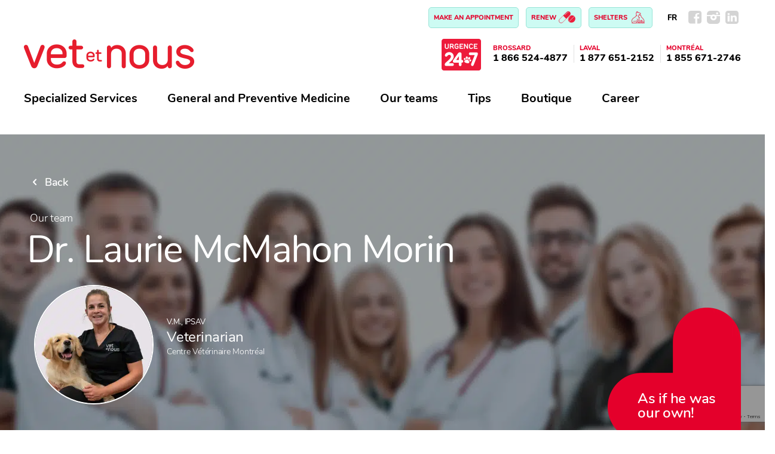

--- FILE ---
content_type: text/html; charset=UTF-8
request_url: https://www.vetetnous.com/en/employee/dr-laurie-mcmahon-morin/
body_size: 23869
content:
<!doctype html>
<html lang="en-US">
<head>
    <!-- Google Tag Manager -->
<script>(function(w,d,s,l,i){w[l]=w[l]||[];w[l].push({'gtm.start':
new Date().getTime(),event:'gtm.js'});var f=d.getElementsByTagName(s)[0],
j=d.createElement(s),dl=l!='dataLayer'?'&l='+l:'';j.async=true;j.src=
'https://www.googletagmanager.com/gtm.js?id='+i+dl;f.parentNode.insertBefore(j,f);
})(window,document,'script','dataLayer','GTM-TMV2VX8');</script>
<!-- End Google Tag Manager -->

	<meta charset="UTF-8">
	<meta name="viewport" content="width=device-width, initial-scale=1">
	<link rel="profile" href="https://gmpg.org/xfn/11">
	<meta name='robots' content='index, follow, max-image-preview:large, max-snippet:-1, max-video-preview:-1' />
	<style>img:is([sizes="auto" i], [sizes^="auto," i]) { contain-intrinsic-size: 3000px 1500px }</style>
	<link rel="alternate" hreflang="fr" href="https://www.vetetnous.com/employe/dre-laurie-mcmahon-morin/" />
<link rel="alternate" hreflang="en" href="https://www.vetetnous.com/en/employee/dr-laurie-mcmahon-morin/" />
<link rel="alternate" hreflang="x-default" href="https://www.vetetnous.com/employe/dre-laurie-mcmahon-morin/" />
<script id="cookieyes" type="text/javascript" src="https://cdn-cookieyes.com/client_data/93df4a3dea3f6c352f28d996/script.js"></script>
	<!-- This site is optimized with the Yoast SEO plugin v26.5 - https://yoast.com/wordpress/plugins/seo/ -->
	<title>Dr. Laurie McMahon Morin - Vet et Nous</title>
<link data-rocket-preload as="style" href="https://fonts.googleapis.com/css?family=Roboto%3A400%2C500&#038;display=swap" rel="preload">
<link href="https://fonts.googleapis.com/css?family=Roboto%3A400%2C500&#038;display=swap" media="print" onload="this.media=&#039;all&#039;" rel="stylesheet">
<noscript><link rel="stylesheet" href="https://fonts.googleapis.com/css?family=Roboto%3A400%2C500&#038;display=swap"></noscript>
	<link rel="canonical" href="https://www.vetetnous.com/en/employee/dr-laurie-mcmahon-morin/" />
	<meta property="og:locale" content="en_US" />
	<meta property="og:type" content="article" />
	<meta property="og:title" content="Dr. Laurie McMahon Morin - Vet et Nous" />
	<meta property="og:url" content="https://www.vetetnous.com/en/employee/dr-laurie-mcmahon-morin/" />
	<meta property="og:site_name" content="Vet et Nous" />
	<meta property="article:modified_time" content="2023-06-12T13:53:19+00:00" />
	<meta property="og:image" content="https://www.vetetnous.com/wp-content/uploads/2023/03/Laurie_McMahon_web.jpg" />
	<meta property="og:image:width" content="300" />
	<meta property="og:image:height" content="300" />
	<meta property="og:image:type" content="image/jpeg" />
	<meta name="twitter:card" content="summary_large_image" />
	<script type="application/ld+json" class="yoast-schema-graph">{"@context":"https://schema.org","@graph":[{"@type":"WebPage","@id":"https://www.vetetnous.com/en/employee/dr-laurie-mcmahon-morin/","url":"https://www.vetetnous.com/en/employee/dr-laurie-mcmahon-morin/","name":"Dr. Laurie McMahon Morin - Vet et Nous","isPartOf":{"@id":"https://www.vetetnous.com/en/#website"},"primaryImageOfPage":{"@id":"https://www.vetetnous.com/en/employee/dr-laurie-mcmahon-morin/#primaryimage"},"image":{"@id":"https://www.vetetnous.com/en/employee/dr-laurie-mcmahon-morin/#primaryimage"},"thumbnailUrl":"https://www.vetetnous.com/wp-content/uploads/2023/03/Laurie_McMahon_web.jpg","datePublished":"2023-03-01T17:48:36+00:00","dateModified":"2023-06-12T13:53:19+00:00","breadcrumb":{"@id":"https://www.vetetnous.com/en/employee/dr-laurie-mcmahon-morin/#breadcrumb"},"inLanguage":"en-US","potentialAction":[{"@type":"ReadAction","target":["https://www.vetetnous.com/en/employee/dr-laurie-mcmahon-morin/"]}]},{"@type":"ImageObject","inLanguage":"en-US","@id":"https://www.vetetnous.com/en/employee/dr-laurie-mcmahon-morin/#primaryimage","url":"https://www.vetetnous.com/wp-content/uploads/2023/03/Laurie_McMahon_web.jpg","contentUrl":"https://www.vetetnous.com/wp-content/uploads/2023/03/Laurie_McMahon_web.jpg","width":300,"height":300},{"@type":"BreadcrumbList","@id":"https://www.vetetnous.com/en/employee/dr-laurie-mcmahon-morin/#breadcrumb","itemListElement":[{"@type":"ListItem","position":1,"name":"Home","item":"https://www.vetetnous.com/en/"},{"@type":"ListItem","position":2,"name":"Dr. Laurie McMahon Morin"}]},{"@type":"WebSite","@id":"https://www.vetetnous.com/en/#website","url":"https://www.vetetnous.com/en/","name":"Vet et Nous","description":"Vet et Nous","potentialAction":[{"@type":"SearchAction","target":{"@type":"EntryPoint","urlTemplate":"https://www.vetetnous.com/en/?s={search_term_string}"},"query-input":{"@type":"PropertyValueSpecification","valueRequired":true,"valueName":"search_term_string"}}],"inLanguage":"en-US"}]}</script>
	<!-- / Yoast SEO plugin. -->


<link rel='dns-prefetch' href='//fonts.googleapis.com' />
<link rel='dns-prefetch' href='//use.fontawesome.com' />
<link href='https://fonts.gstatic.com' crossorigin rel='preconnect' />
<link rel="alternate" type="application/rss+xml" title="Vet et Nous &raquo; Feed" href="https://www.vetetnous.com/en/feed/" />
<link rel="alternate" type="application/rss+xml" title="Vet et Nous &raquo; Comments Feed" href="https://www.vetetnous.com/en/comments/feed/" />
<style id='wp-emoji-styles-inline-css'>

	img.wp-smiley, img.emoji {
		display: inline !important;
		border: none !important;
		box-shadow: none !important;
		height: 1em !important;
		width: 1em !important;
		margin: 0 0.07em !important;
		vertical-align: -0.1em !important;
		background: none !important;
		padding: 0 !important;
	}
</style>
<link rel='stylesheet' id='wp-block-library-css' href='https://www.vetetnous.com/wp-includes/css/dist/block-library/style.min.css?ver=6.8.1' media='all' />
<style id='classic-theme-styles-inline-css'>
/*! This file is auto-generated */
.wp-block-button__link{color:#fff;background-color:#32373c;border-radius:9999px;box-shadow:none;text-decoration:none;padding:calc(.667em + 2px) calc(1.333em + 2px);font-size:1.125em}.wp-block-file__button{background:#32373c;color:#fff;text-decoration:none}
</style>
<style id='global-styles-inline-css'>
:root{--wp--preset--aspect-ratio--square: 1;--wp--preset--aspect-ratio--4-3: 4/3;--wp--preset--aspect-ratio--3-4: 3/4;--wp--preset--aspect-ratio--3-2: 3/2;--wp--preset--aspect-ratio--2-3: 2/3;--wp--preset--aspect-ratio--16-9: 16/9;--wp--preset--aspect-ratio--9-16: 9/16;--wp--preset--color--black: #000000;--wp--preset--color--cyan-bluish-gray: #abb8c3;--wp--preset--color--white: #ffffff;--wp--preset--color--pale-pink: #f78da7;--wp--preset--color--vivid-red: #cf2e2e;--wp--preset--color--luminous-vivid-orange: #ff6900;--wp--preset--color--luminous-vivid-amber: #fcb900;--wp--preset--color--light-green-cyan: #7bdcb5;--wp--preset--color--vivid-green-cyan: #00d084;--wp--preset--color--pale-cyan-blue: #8ed1fc;--wp--preset--color--vivid-cyan-blue: #0693e3;--wp--preset--color--vivid-purple: #9b51e0;--wp--preset--gradient--vivid-cyan-blue-to-vivid-purple: linear-gradient(135deg,rgba(6,147,227,1) 0%,rgb(155,81,224) 100%);--wp--preset--gradient--light-green-cyan-to-vivid-green-cyan: linear-gradient(135deg,rgb(122,220,180) 0%,rgb(0,208,130) 100%);--wp--preset--gradient--luminous-vivid-amber-to-luminous-vivid-orange: linear-gradient(135deg,rgba(252,185,0,1) 0%,rgba(255,105,0,1) 100%);--wp--preset--gradient--luminous-vivid-orange-to-vivid-red: linear-gradient(135deg,rgba(255,105,0,1) 0%,rgb(207,46,46) 100%);--wp--preset--gradient--very-light-gray-to-cyan-bluish-gray: linear-gradient(135deg,rgb(238,238,238) 0%,rgb(169,184,195) 100%);--wp--preset--gradient--cool-to-warm-spectrum: linear-gradient(135deg,rgb(74,234,220) 0%,rgb(151,120,209) 20%,rgb(207,42,186) 40%,rgb(238,44,130) 60%,rgb(251,105,98) 80%,rgb(254,248,76) 100%);--wp--preset--gradient--blush-light-purple: linear-gradient(135deg,rgb(255,206,236) 0%,rgb(152,150,240) 100%);--wp--preset--gradient--blush-bordeaux: linear-gradient(135deg,rgb(254,205,165) 0%,rgb(254,45,45) 50%,rgb(107,0,62) 100%);--wp--preset--gradient--luminous-dusk: linear-gradient(135deg,rgb(255,203,112) 0%,rgb(199,81,192) 50%,rgb(65,88,208) 100%);--wp--preset--gradient--pale-ocean: linear-gradient(135deg,rgb(255,245,203) 0%,rgb(182,227,212) 50%,rgb(51,167,181) 100%);--wp--preset--gradient--electric-grass: linear-gradient(135deg,rgb(202,248,128) 0%,rgb(113,206,126) 100%);--wp--preset--gradient--midnight: linear-gradient(135deg,rgb(2,3,129) 0%,rgb(40,116,252) 100%);--wp--preset--font-size--small: 13px;--wp--preset--font-size--medium: 20px;--wp--preset--font-size--large: 36px;--wp--preset--font-size--x-large: 42px;--wp--preset--spacing--20: 0.44rem;--wp--preset--spacing--30: 0.67rem;--wp--preset--spacing--40: 1rem;--wp--preset--spacing--50: 1.5rem;--wp--preset--spacing--60: 2.25rem;--wp--preset--spacing--70: 3.38rem;--wp--preset--spacing--80: 5.06rem;--wp--preset--shadow--natural: 6px 6px 9px rgba(0, 0, 0, 0.2);--wp--preset--shadow--deep: 12px 12px 50px rgba(0, 0, 0, 0.4);--wp--preset--shadow--sharp: 6px 6px 0px rgba(0, 0, 0, 0.2);--wp--preset--shadow--outlined: 6px 6px 0px -3px rgba(255, 255, 255, 1), 6px 6px rgba(0, 0, 0, 1);--wp--preset--shadow--crisp: 6px 6px 0px rgba(0, 0, 0, 1);}:where(.is-layout-flex){gap: 0.5em;}:where(.is-layout-grid){gap: 0.5em;}body .is-layout-flex{display: flex;}.is-layout-flex{flex-wrap: wrap;align-items: center;}.is-layout-flex > :is(*, div){margin: 0;}body .is-layout-grid{display: grid;}.is-layout-grid > :is(*, div){margin: 0;}:where(.wp-block-columns.is-layout-flex){gap: 2em;}:where(.wp-block-columns.is-layout-grid){gap: 2em;}:where(.wp-block-post-template.is-layout-flex){gap: 1.25em;}:where(.wp-block-post-template.is-layout-grid){gap: 1.25em;}.has-black-color{color: var(--wp--preset--color--black) !important;}.has-cyan-bluish-gray-color{color: var(--wp--preset--color--cyan-bluish-gray) !important;}.has-white-color{color: var(--wp--preset--color--white) !important;}.has-pale-pink-color{color: var(--wp--preset--color--pale-pink) !important;}.has-vivid-red-color{color: var(--wp--preset--color--vivid-red) !important;}.has-luminous-vivid-orange-color{color: var(--wp--preset--color--luminous-vivid-orange) !important;}.has-luminous-vivid-amber-color{color: var(--wp--preset--color--luminous-vivid-amber) !important;}.has-light-green-cyan-color{color: var(--wp--preset--color--light-green-cyan) !important;}.has-vivid-green-cyan-color{color: var(--wp--preset--color--vivid-green-cyan) !important;}.has-pale-cyan-blue-color{color: var(--wp--preset--color--pale-cyan-blue) !important;}.has-vivid-cyan-blue-color{color: var(--wp--preset--color--vivid-cyan-blue) !important;}.has-vivid-purple-color{color: var(--wp--preset--color--vivid-purple) !important;}.has-black-background-color{background-color: var(--wp--preset--color--black) !important;}.has-cyan-bluish-gray-background-color{background-color: var(--wp--preset--color--cyan-bluish-gray) !important;}.has-white-background-color{background-color: var(--wp--preset--color--white) !important;}.has-pale-pink-background-color{background-color: var(--wp--preset--color--pale-pink) !important;}.has-vivid-red-background-color{background-color: var(--wp--preset--color--vivid-red) !important;}.has-luminous-vivid-orange-background-color{background-color: var(--wp--preset--color--luminous-vivid-orange) !important;}.has-luminous-vivid-amber-background-color{background-color: var(--wp--preset--color--luminous-vivid-amber) !important;}.has-light-green-cyan-background-color{background-color: var(--wp--preset--color--light-green-cyan) !important;}.has-vivid-green-cyan-background-color{background-color: var(--wp--preset--color--vivid-green-cyan) !important;}.has-pale-cyan-blue-background-color{background-color: var(--wp--preset--color--pale-cyan-blue) !important;}.has-vivid-cyan-blue-background-color{background-color: var(--wp--preset--color--vivid-cyan-blue) !important;}.has-vivid-purple-background-color{background-color: var(--wp--preset--color--vivid-purple) !important;}.has-black-border-color{border-color: var(--wp--preset--color--black) !important;}.has-cyan-bluish-gray-border-color{border-color: var(--wp--preset--color--cyan-bluish-gray) !important;}.has-white-border-color{border-color: var(--wp--preset--color--white) !important;}.has-pale-pink-border-color{border-color: var(--wp--preset--color--pale-pink) !important;}.has-vivid-red-border-color{border-color: var(--wp--preset--color--vivid-red) !important;}.has-luminous-vivid-orange-border-color{border-color: var(--wp--preset--color--luminous-vivid-orange) !important;}.has-luminous-vivid-amber-border-color{border-color: var(--wp--preset--color--luminous-vivid-amber) !important;}.has-light-green-cyan-border-color{border-color: var(--wp--preset--color--light-green-cyan) !important;}.has-vivid-green-cyan-border-color{border-color: var(--wp--preset--color--vivid-green-cyan) !important;}.has-pale-cyan-blue-border-color{border-color: var(--wp--preset--color--pale-cyan-blue) !important;}.has-vivid-cyan-blue-border-color{border-color: var(--wp--preset--color--vivid-cyan-blue) !important;}.has-vivid-purple-border-color{border-color: var(--wp--preset--color--vivid-purple) !important;}.has-vivid-cyan-blue-to-vivid-purple-gradient-background{background: var(--wp--preset--gradient--vivid-cyan-blue-to-vivid-purple) !important;}.has-light-green-cyan-to-vivid-green-cyan-gradient-background{background: var(--wp--preset--gradient--light-green-cyan-to-vivid-green-cyan) !important;}.has-luminous-vivid-amber-to-luminous-vivid-orange-gradient-background{background: var(--wp--preset--gradient--luminous-vivid-amber-to-luminous-vivid-orange) !important;}.has-luminous-vivid-orange-to-vivid-red-gradient-background{background: var(--wp--preset--gradient--luminous-vivid-orange-to-vivid-red) !important;}.has-very-light-gray-to-cyan-bluish-gray-gradient-background{background: var(--wp--preset--gradient--very-light-gray-to-cyan-bluish-gray) !important;}.has-cool-to-warm-spectrum-gradient-background{background: var(--wp--preset--gradient--cool-to-warm-spectrum) !important;}.has-blush-light-purple-gradient-background{background: var(--wp--preset--gradient--blush-light-purple) !important;}.has-blush-bordeaux-gradient-background{background: var(--wp--preset--gradient--blush-bordeaux) !important;}.has-luminous-dusk-gradient-background{background: var(--wp--preset--gradient--luminous-dusk) !important;}.has-pale-ocean-gradient-background{background: var(--wp--preset--gradient--pale-ocean) !important;}.has-electric-grass-gradient-background{background: var(--wp--preset--gradient--electric-grass) !important;}.has-midnight-gradient-background{background: var(--wp--preset--gradient--midnight) !important;}.has-small-font-size{font-size: var(--wp--preset--font-size--small) !important;}.has-medium-font-size{font-size: var(--wp--preset--font-size--medium) !important;}.has-large-font-size{font-size: var(--wp--preset--font-size--large) !important;}.has-x-large-font-size{font-size: var(--wp--preset--font-size--x-large) !important;}
:where(.wp-block-post-template.is-layout-flex){gap: 1.25em;}:where(.wp-block-post-template.is-layout-grid){gap: 1.25em;}
:where(.wp-block-columns.is-layout-flex){gap: 2em;}:where(.wp-block-columns.is-layout-grid){gap: 2em;}
:root :where(.wp-block-pullquote){font-size: 1.5em;line-height: 1.6;}
</style>
<link data-minify="1" rel='stylesheet' id='edsanimate-animo-css-css' href='https://www.vetetnous.com/wp-content/cache/min/1/wp-content/plugins/animate-it/assets/css/animate-animo.css?ver=1764820313' media='all' />

<link data-minify="1" rel='stylesheet' id='cf7-material-design-css' href='https://www.vetetnous.com/wp-content/cache/min/1/wp-content/plugins/material-design-for-contact-form-7-premium/assets/css/cf7-material-design.css?ver=1764820313' media='all' />
<style id='cf7-material-design-inline-css'>
#cf7md-form .mdc-text-field--focused:not(.mdc-text-field--disabled) .mdc-floating-label,
				#cf7md-form .mdc-text-field--focused:not(.mdc-text-field--disabled) .mdc-text-field__input::placeholder,
				#cf7md-form .mdc-select:not(.mdc-select--disabled) .mdc-select__native-control:focus ~ .mdc-floating-label,
				#cf7md-form .mdc-select:not(.mdc-select--disabled).mdc-select--focused .mdc-floating-label { color: #98e4d8; }#cf7md-form .mdc-text-field .mdc-text-field__input { caret-color: #98e4d8; }#cf7md-form .mdc-text-field--outlined:not(.mdc-text-field--disabled).mdc-text-field--focused .mdc-notched-outline__path,
				#cf7md-form .mdc-select--outlined:not(.mdc-select--disabled) .mdc-select__native-control:focus ~ .mdc-notched-outline .mdc-notched-outline__path { stroke: #98e4d8; }#cf7md-form .mdc-text-field .mdc-line-ripple,
				#cf7md-form .mdc-select:not(.mdc-select--disabled) .mdc-select__native-control:focus ~ .mdc-line-ripple,
				#cf7md-form .mdc-checkbox .mdc-checkbox__native-control:enabled:checked ~ .mdc-checkbox__background,
				#cf7md-form .mdc-checkbox .mdc-checkbox__native-control:enabled:indeterminate ~ .mdc-checkbox__background,
				#cf7md-form .mdc-checkbox::before,
				#cf7md-form .mdc-checkbox::after,
				#cf7md-form .mdc-radio::before,
				#cf7md-form .mdc-radio::after,
				#cf7md-form .mdc-switch.mdc-switch--checked .mdc-switch__track,
				#cf7md-form .mdc-switch.mdc-switch--checked .mdc-switch__thumb,
				#cf7md-form .mdc-switch.mdc-switch--checked .mdc-switch__thumb-underlay::before,
				#cf7md-form .mdc-switch.mdc-switch--checked .mdc-switch__thumb-underlay::after,
				#cf7md-form .mdc-switch.mdc-switch--checked .mdc-switch__thumb,
				#cf7md-form .mdc-switch.mdc-switch--checked .mdc-switch__thumb-underlay::before,
				#cf7md-form .mdc-switch.mdc-switch--checked .mdc-switch__thumb-underlay::after,
				#cf7md-form .mdc-switch:not(.mdc-switch--checked) .mdc-switch__thumb-underlay::before,
				#cf7md-form .mdc-switch:not(.mdc-switch--checked) .mdc-switch__thumb-underlay::after { background-color: #98e4d8; }#cf7md-form .mdc-text-field--textarea.mdc-text-field--focused:not(.mdc-text-field--disabled),
				#cf7md-form .mdc-text-field--textarea.mdc-text-field--focused:not(.mdc-text-field--disabled) .mdc-text-field__input:focus,
				#cf7md-form .mdc-checkbox .mdc-checkbox__native-control:enabled:checked ~ .mdc-checkbox__background,
				#cf7md-form .mdc-checkbox .mdc-checkbox__native-control:enabled:indeterminate ~ .mdc-checkbox__background,
				#cf7md-form .mdc-radio .mdc-radio__native-control:enabled:checked + .mdc-radio__background .mdc-radio__outer-circle,
				#cf7md-form .mdc-radio .mdc-radio__native-control:enabled + .mdc-radio__background .mdc-radio__inner-circle,
				#cf7md-form .mdc-switch.mdc-switch--checked .mdc-switch__track,
				#cf7md-form .mdc-switch.mdc-switch--checked .mdc-switch__thumb,
				#cf7md-form .mdc-switch.mdc-switch--checked .mdc-switch__thumb,
				#cf7md-form .mdc-text-field--outlined:not(.mdc-text-field--disabled).mdc-text-field--focused .mdc-notched-outline__leading,
				#cf7md-form .mdc-text-field--outlined:not(.mdc-text-field--disabled).mdc-text-field--focused .mdc-notched-outline__notch,
				#cf7md-form .mdc-text-field--outlined:not(.mdc-text-field--disabled).mdc-text-field--focused .mdc-notched-outline__trailing,
				#cf7md-form .mdc-select--outlined:not(.mdc-select--disabled).mdc-select--focused .mdc-notched-outline .mdc-notched-outline__leading,
				#cf7md-form .mdc-select--outlined:not(.mdc-select--disabled).mdc-select--focused .mdc-notched-outline .mdc-notched-outline__notch,
				#cf7md-form .mdc-select--outlined:not(.mdc-select--disabled).mdc-select--focused .mdc-notched-outline .mdc-notched-outline__trailing,
				#cf7md-form .mdc-text-field--textarea:not(.mdc-text-field--disabled).mdc-text-field--focused .mdc-notched-outline__leading,
				#cf7md-form .mdc-text-field--textarea:not(.mdc-text-field--disabled).mdc-text-field--focused .mdc-notched-outline__notch,
				#cf7md-form .mdc-text-field--textarea:not(.mdc-text-field--disabled).mdc-text-field--focused .mdc-notched-outline__trailing { border-color: #98e4d8; }#cf7md-form .mdc-button--outlined:not(:disabled) { border-color: #98e4d8; }#cf7md-form .mdc-button::before,
				#cf7md-form .mdc-button::after,
				#cf7md-form .mdc-button--raised:not(:disabled),
				#cf7md-form .mdc-button--unelevated:not(:disabled) { background-color: #98e4d8; }#cf7md-form .mdc-button--outlined:not(:disabled) { color: #98e4d8; }#cf7md-form .mdc-button--raised:not(:disabled):hover,
				#cf7md-form .mdc-button--unelevated:not(:disabled):hover { background-color: #98e4d8; }#cf7md-form .mdc-button--raised:not(:disabled),
				#cf7md-form .mdc-button--unelevated:not(:disabled) { color: #000000; }#cf7md-form .cf7md-item,
				#cf7md-form input,
				#cf7md-form label,
				#cf7md-form textarea,
				#cf7md-form p,
				#cf7md-form .mdc-select,
				#cf7md-form.cf7md-form + .wpcf7-response-output,
				#cf7md-form .wpcf7-not-valid-tip,
				#cf7md-form .cf7md-card-title,
				#cf7md-form .cf7md-card-subtitle,
				#cf7md-form .mdc-button,
				#cf7md-form .mdc-floating-label,
				#cf7md-form .mdc-text-field-helper-text,
				#cf7md-form .mdc-text-field__input,
				#cf7md-form .mdc-select__native-control,
				#cf7md-form .mdc-form-field { font-family: "Roboto", sans-serif; }#cf7md-form .mdc-textfield__label {left: 5px;}
#cf7md-form .mdc-textfield input {
padding-left: 5px !important;
}
#cf7md-form .cf7md-item select, #cf7md-form .cf7md-item input, #cf7md-form .cf7md-item textarea {
padding-left: 5px;}
#cf7md-form .mdc-select {
    background-position: 99% center;
}
#cf7md-form .mdc-button--raised:not(:disabled):hover,
#cf7md-form .mdc-button--unelevated:not(:disabled):hover {
  background-color: #c1faf1; }
#cf7md-form .cf7md-submit-btn {-webkit-transition: 0.3s cubic-bezier(.4, 0, 0, 1);
	-o-transition: 0.3s cubic-bezier(.4, 0, 0, 1);
	transition: 0.3s cubic-bezier(.4, 0, 0, 1);padding: 0 100px 0 100px;    font-weight: 700;    height: 50px;text-transform:none;letter-spacing:-0.25px;
    border-radius: 12px;font-size:18px;font-family: 'Nunito', arial, sans-serif;}
</style>
<link rel='stylesheet' id='cf7md-material-icons-css' href='//fonts.googleapis.com/icon?family=Material+Icons' media='all' />
<link data-minify="1" rel='stylesheet' id='wpsl-styles-css' href='https://www.vetetnous.com/wp-content/cache/min/1/wp-content/plugins/wp-store-locator/css/styles.min.css?ver=1764820313' media='all' />
<link rel='stylesheet' id='wpml-legacy-horizontal-list-0-css' href='https://www.vetetnous.com/wp-content/plugins/sitepress-multilingual-cms/templates/language-switchers/legacy-list-horizontal/style.min.css?ver=1' media='all' />
<link data-minify="1" rel='stylesheet' id='megamenu-css' href='https://www.vetetnous.com/wp-content/cache/min/1/wp-content/uploads/maxmegamenu/style_en.css?ver=1764820313' media='all' />
<link data-minify="1" rel='stylesheet' id='dashicons-css' href='https://www.vetetnous.com/wp-content/cache/min/1/wp-includes/css/dashicons.min.css?ver=1764820313' media='all' />
<link data-minify="1" rel='stylesheet' id='megamenu-fontawesome6-css' href='https://www.vetetnous.com/wp-content/cache/min/1/wp-content/plugins/megamenu-pro/icons/fontawesome6/css/all.min.css?ver=1764820313' media='all' />
<link rel='stylesheet' id='search-filter-plugin-styles-css' href='https://www.vetetnous.com/wp-content/plugins/search-filter-pro/public/assets/css/search-filter.min.css?ver=2.5.21' media='all' />
<link data-minify="1" rel='stylesheet' id='vetetnous-style-css' href='https://www.vetetnous.com/wp-content/cache/min/1/wp-content/themes/vetetnous/style.css?ver=1764820313' media='all' />
<link data-minify="1" rel='stylesheet' id='slider-css' href='https://www.vetetnous.com/wp-content/cache/min/1/wp-content/themes/vetetnous/stylesheets/fontello.css?ver=1764820313' media='all' />
<link data-minify="1" rel='stylesheet' id='eeb-css-frontend-css' href='https://www.vetetnous.com/wp-content/cache/min/1/wp-content/plugins/email-encoder-bundle/core/includes/assets/css/style.css?ver=1764820313' media='all' />
<link data-minify="1" rel='stylesheet' id='responsive-menu-pro-font-awesome-css' href='https://www.vetetnous.com/wp-content/cache/min/1/releases/v5.2.0/css/all.css?ver=1764820313' media='all' />
<!--n2css--><!--n2js--><script id="wpml-cookie-js-extra">
var wpml_cookies = {"wp-wpml_current_language":{"value":"en","expires":1,"path":"\/"}};
var wpml_cookies = {"wp-wpml_current_language":{"value":"en","expires":1,"path":"\/"}};
</script>
<script data-minify="1" src="https://www.vetetnous.com/wp-content/cache/min/1/wp-content/plugins/sitepress-multilingual-cms/res/js/cookies/language-cookie.js?ver=1764820313" id="wpml-cookie-js" defer data-wp-strategy="defer"></script>
<script src="https://www.vetetnous.com/wp-includes/js/jquery/jquery.min.js?ver=3.7.1" id="jquery-core-js"></script>
<script src="https://www.vetetnous.com/wp-includes/js/jquery/jquery-migrate.min.js?ver=3.4.1" id="jquery-migrate-js"></script>
<script id="search-filter-plugin-build-js-extra">
var SF_LDATA = {"ajax_url":"https:\/\/www.vetetnous.com\/wp-admin\/admin-ajax.php","home_url":"https:\/\/www.vetetnous.com\/en\/","extensions":[]};
</script>
<script src="https://www.vetetnous.com/wp-content/plugins/search-filter-pro/public/assets/js/search-filter-build.min.js?ver=2.5.21" id="search-filter-plugin-build-js"></script>
<script src="https://www.vetetnous.com/wp-content/plugins/search-filter-pro/public/assets/js/select2.min.js?ver=2.5.21" id="search-filter-plugin-select2-js"></script>
<script src="https://www.vetetnous.com/wp-content/themes/vetetnous/js/filterable.js?ver=6.8.1" id="filterable-js"></script>
<script src="https://www.vetetnous.com/wp-content/themes/vetetnous/js/filter.js?ver=6.8.1" id="filter-js"></script>
<script data-minify="1" src="https://www.vetetnous.com/wp-content/cache/min/1/wp-content/themes/vetetnous/js/accordion.js?ver=1764820313" id="custom-accordion-js"></script>
<script data-minify="1" src="https://www.vetetnous.com/wp-content/cache/min/1/wp-content/plugins/email-encoder-bundle/core/includes/assets/js/custom.js?ver=1764820313" id="eeb-js-frontend-js"></script>
<script data-minify="1" src="https://www.vetetnous.com/wp-content/cache/min/1/wp-content/plugins/responsive-menu-pro/public/js/noscroll.js?ver=1764820313" id="responsive-menu-pro-noscroll-js"></script>
<link rel="https://api.w.org/" href="https://www.vetetnous.com/en/wp-json/" /><link rel="alternate" title="JSON" type="application/json" href="https://www.vetetnous.com/en/wp-json/wp/v2/employe/3703" /><link rel="EditURI" type="application/rsd+xml" title="RSD" href="https://www.vetetnous.com/xmlrpc.php?rsd" />
<meta name="generator" content="WordPress 6.8.1" />
<link rel='shortlink' href='https://www.vetetnous.com/en/?p=3703' />
<link rel="alternate" title="oEmbed (JSON)" type="application/json+oembed" href="https://www.vetetnous.com/en/wp-json/oembed/1.0/embed?url=https%3A%2F%2Fwww.vetetnous.com%2Fen%2Femployee%2Fdr-laurie-mcmahon-morin%2F" />
<link rel="alternate" title="oEmbed (XML)" type="text/xml+oembed" href="https://www.vetetnous.com/en/wp-json/oembed/1.0/embed?url=https%3A%2F%2Fwww.vetetnous.com%2Fen%2Femployee%2Fdr-laurie-mcmahon-morin%2F&#038;format=xml" />
<meta name="generator" content="WPML ver:4.7.6 stt:1,4;" />
<style>button#responsive-menu-pro-button,
#responsive-menu-pro-container {
    display: none;
    -webkit-text-size-adjust: 100%;
}

#responsive-menu-pro-container {
    z-index: 99998;
}

@media screen and (max-width:1081px) {

    #responsive-menu-pro-container {
        display: block;
        position: fixed;
        top: 0;
        bottom: 0;        padding-bottom: 5px;
        margin-bottom: -5px;
        outline: 1px solid transparent;
        overflow-y: auto;
        overflow-x: hidden;
    }

    #responsive-menu-pro-container .responsive-menu-pro-search-box {
        width: 100%;
        padding: 0 2%;
        border-radius: 2px;
        height: 50px;
        -webkit-appearance: none;
    }

    #responsive-menu-pro-container.push-left,
    #responsive-menu-pro-container.slide-left {
        transform: translateX(-100%);
        -ms-transform: translateX(-100%);
        -webkit-transform: translateX(-100%);
        -moz-transform: translateX(-100%);
    }

    .responsive-menu-pro-open #responsive-menu-pro-container.push-left,
    .responsive-menu-pro-open #responsive-menu-pro-container.slide-left {
        transform: translateX(0);
        -ms-transform: translateX(0);
        -webkit-transform: translateX(0);
        -moz-transform: translateX(0);
    }

    #responsive-menu-pro-container.push-top,
    #responsive-menu-pro-container.slide-top {
        transform: translateY(-100%);
        -ms-transform: translateY(-100%);
        -webkit-transform: translateY(-100%);
        -moz-transform: translateY(-100%);
    }

    .responsive-menu-pro-open #responsive-menu-pro-container.push-top,
    .responsive-menu-pro-open #responsive-menu-pro-container.slide-top {
        transform: translateY(0);
        -ms-transform: translateY(0);
        -webkit-transform: translateY(0);
        -moz-transform: translateY(0);
    }

    #responsive-menu-pro-container.push-right,
    #responsive-menu-pro-container.slide-right {
        transform: translateX(100%);
        -ms-transform: translateX(100%);
        -webkit-transform: translateX(100%);
        -moz-transform: translateX(100%);
    }

    .responsive-menu-pro-open #responsive-menu-pro-container.push-right,
    .responsive-menu-pro-open #responsive-menu-pro-container.slide-right {
        transform: translateX(0);
        -ms-transform: translateX(0);
        -webkit-transform: translateX(0);
        -moz-transform: translateX(0);
    }

    #responsive-menu-pro-container.push-bottom,
    #responsive-menu-pro-container.slide-bottom {
        transform: translateY(100%);
        -ms-transform: translateY(100%);
        -webkit-transform: translateY(100%);
        -moz-transform: translateY(100%);
    }

    .responsive-menu-pro-open #responsive-menu-pro-container.push-bottom,
    .responsive-menu-pro-open #responsive-menu-pro-container.slide-bottom {
        transform: translateY(0);
        -ms-transform: translateY(0);
        -webkit-transform: translateY(0);
        -moz-transform: translateY(0);
    }

    #responsive-menu-pro-container,
    #responsive-menu-pro-container:before,
    #responsive-menu-pro-container:after,
    #responsive-menu-pro-container *,
    #responsive-menu-pro-container *:before,
    #responsive-menu-pro-container *:after {
        box-sizing: border-box;
        margin: 0;
        padding: 0;
    }

    #responsive-menu-pro-container #responsive-menu-pro-search-box,
    #responsive-menu-pro-container #responsive-menu-pro-additional-content,
    #responsive-menu-pro-container #responsive-menu-pro-title {
        padding: 25px 5%;
    }

    #responsive-menu-pro-container #responsive-menu-pro,
    #responsive-menu-pro-container #responsive-menu-pro ul {
        width: 100%;
   }

    #responsive-menu-pro-container #responsive-menu-pro ul.responsive-menu-pro-submenu {
        display: none;
    }

    #responsive-menu-pro-container #responsive-menu-pro ul.responsive-menu-pro-submenu.responsive-menu-pro-submenu-open {
     display: block;
    }
    #responsive-menu-pro-container li.responsive-menu-pro-item {
        width: 100%;
        list-style: none;
    }

    #responsive-menu-pro-container li.responsive-menu-pro-item a {
        width: 100%;
        display: block;
        text-decoration: none;
        position: relative;
    }

    #responsive-menu-pro-container #responsive-menu-pro li.responsive-menu-pro-item a {            padding: 0 5%;    }

    #responsive-menu-pro-container .responsive-menu-pro-submenu li.responsive-menu-pro-item a {            padding: 0 5%;    }


    #responsive-menu-pro-container li.responsive-menu-pro-item a .glyphicon,
    #responsive-menu-pro-container li.responsive-menu-pro-item a .fab,
    #responsive-menu-pro-container li.responsive-menu-pro-item a .fas {
        margin-right: 15px;
    }

    #responsive-menu-pro-container li.responsive-menu-pro-item a .responsive-menu-pro-subarrow {
        position: absolute;
        top: 0;
        bottom: 0;
        text-align: center;
        overflow: hidden;
    }

    #responsive-menu-pro-container li.responsive-menu-pro-item a .responsive-menu-pro-subarrow .glyphicon,
    #responsive-menu-pro-container li.responsive-menu-pro-item a .responsive-menu-pro-subarrow .fab,
    #responsive-menu-pro-container li.responsive-menu-pro-item a .responsive-menu-pro-subarrow .fas {
        margin-right: 0;
    }

    button#responsive-menu-pro-button .responsive-menu-pro-button-icon-inactive {
        display: none;
    }

    button#responsive-menu-pro-button {
        z-index: 99999;
        display: none;
        overflow: hidden;
        outline: none;
    }

    button#responsive-menu-pro-button img {
        max-width: 100%;
    }

    .responsive-menu-pro-label {
        display: inline-block;
        font-weight: 600;
        margin: 0 5px;
        vertical-align: middle;
        pointer-events: none;
    }

    .responsive-menu-pro-accessible {
        display: inline-block;
    }

    .responsive-menu-pro-accessible .responsive-menu-pro-box {
        display: inline-block;
        vertical-align: middle;
    }

    .responsive-menu-pro-label.responsive-menu-pro-label-top,
    .responsive-menu-pro-label.responsive-menu-pro-label-bottom {
        display: block;
        margin: 0 auto;
    }

    button#responsive-menu-pro-button {
        padding: 0 0;
        display: inline-block;
        cursor: pointer;
        transition-property: opacity, filter;
        transition-duration: 0.15s;
        transition-timing-function: linear;
        font: inherit;
        color: inherit;
        text-transform: none;
        background-color: transparent;
        border: 0;
        margin: 0;
    }

    .responsive-menu-pro-box {
        width:25px;
        height:19px;
        display: inline-block;
        position: relative;
    }

    .responsive-menu-pro-inner {
        display: block;
        top: 50%;
        margin-top:-1.5px;
    }

    .responsive-menu-pro-inner,
    .responsive-menu-pro-inner::before,
    .responsive-menu-pro-inner::after {
        width:25px;
        height:3px;
        background-color:#ffffff;
        border-radius: 4px;
        position: absolute;
        transition-property: transform;
        transition-duration: 0.15s;
        transition-timing-function: ease;
    }

    .responsive-menu-pro-open .responsive-menu-pro-inner,
    .responsive-menu-pro-open .responsive-menu-pro-inner::before,
    .responsive-menu-pro-open .responsive-menu-pro-inner::after {
        background-color:#ffffff;
    }

    button#responsive-menu-pro-button:hover .responsive-menu-pro-inner,
    button#responsive-menu-pro-button:hover .responsive-menu-pro-inner::before,
    button#responsive-menu-pro-button:hover .responsive-menu-pro-inner::after,
    button#responsive-menu-pro-button:hover .responsive-menu-pro-open .responsive-menu-pro-inner,
    button#responsive-menu-pro-button:hover .responsive-menu-pro-open .responsive-menu-pro-inner::before,
    button#responsive-menu-pro-button:hover .responsive-menu-pro-open .responsive-menu-pro-inner::after,
    button#responsive-menu-pro-button:focus .responsive-menu-pro-inner,
    button#responsive-menu-pro-button:focus .responsive-menu-pro-inner::before,
    button#responsive-menu-pro-button:focus .responsive-menu-pro-inner::after,
    button#responsive-menu-pro-button:focus .responsive-menu-pro-open .responsive-menu-pro-inner,
    button#responsive-menu-pro-button:focus .responsive-menu-pro-open .responsive-menu-pro-inner::before,
    button#responsive-menu-pro-button:focus .responsive-menu-pro-open .responsive-menu-pro-inner::after {
        background-color:#ffffff;
    }

    .responsive-menu-pro-inner::before,
    .responsive-menu-pro-inner::after {
        content: "";
        display: block;
    }

    .responsive-menu-pro-inner::before {
        top:-8px;
    }

    .responsive-menu-pro-inner::after {
        bottom:-8px;
    }.responsive-menu-pro-spin .responsive-menu-pro-inner {
    transition-duration: 0.3s;
    transition-timing-function: cubic-bezier(0.55, 0.055, 0.675, 0.19);
}

.responsive-menu-pro-spin .responsive-menu-pro-inner::before {
    transition: top 0.1s 0.34s ease-in,
                opacity 0.1s ease-in;
}

.responsive-menu-pro-spin .responsive-menu-pro-inner::after {
    transition: bottom 0.1s 0.34s ease-in,
                transform 0.3s cubic-bezier(0.55, 0.055, 0.675, 0.19);
}

.responsive-menu-pro-spin.is-active .responsive-menu-pro-inner {
    transform: rotate(225deg);
    transition-delay: 0.14s;
    transition-timing-function: cubic-bezier(0.215, 0.61, 0.355, 1);
}

.responsive-menu-pro-spin.is-active .responsive-menu-pro-inner::before {
    top: 0;
    opacity: 0;
    transition: top 0.1s ease-out,
                opacity 0.1s 0.14s ease-out;
}

.responsive-menu-pro-spin.is-active .responsive-menu-pro-inner::after {
    bottom: 0;
    transform: rotate(-90deg);
    transition: bottom 0.1s ease-out,
                transform 0.3s 0.14s cubic-bezier(0.215, 0.61, 0.355, 1);
}
    button#responsive-menu-pro-button {
        width:55px;
        height:55px;
        position:fixed;
        top:15px;right:20px;
        display: inline-block;
        transition: transform 0.5s, background-color 0.5s;           background:rgba(228, 0, 43, 1);    }        .responsive-menu-pro-open button#responsive-menu-pro-button:hover,
        .responsive-menu-pro-open button#responsive-menu-pro-button:focus,
        button#responsive-menu-pro-button:hover,
        button#responsive-menu-pro-button:focus {
            background:rgba(228, 0, 43, 1);
         }        .responsive-menu-pro-open button#responsive-menu-pro-button {
            background:rgba(228, 0, 43, 1);
         }
    button#responsive-menu-pro-button .responsive-menu-pro-box {
        color:#ffffff;
        pointer-events: none;
    }

    .responsive-menu-pro-open button#responsive-menu-pro-button .responsive-menu-pro-box {
        color:#ffffff;
    }

    .responsive-menu-pro-label {
        color:#ffffff;
        font-size:10px;
        line-height:14px;        pointer-events: none;
    }

    .responsive-menu-pro-label .responsive-menu-pro-button-text-open {
        display: none;
    }
    .responsive-menu-pro-fade-top #responsive-menu-pro-container,
    .responsive-menu-pro-fade-left #responsive-menu-pro-container,
    .responsive-menu-pro-fade-right #responsive-menu-pro-container,
    .responsive-menu-pro-fade-bottom #responsive-menu-pro-container {
        display: none;
    }
    #responsive-menu-pro-container {
        width:75%;left: 0;            background:rgba(228, 0, 43, 1);        transition: transform 0.5s;
        text-align:left;    }

    #responsive-menu-pro-container #responsive-menu-pro-wrapper {
        background:rgba(228, 0, 43, 1);
    }

    #responsive-menu-pro-container #responsive-menu-pro-additional-content {
        color:#ffffff;
    }

    #responsive-menu-pro-container .responsive-menu-pro-search-box {
        background:#ffffff;
        border: 2px solid #dadada;
        color:#333333;
    }

    #responsive-menu-pro-container .responsive-menu-pro-search-box:-ms-input-placeholder {
        color:#c7c7cd;
    }

    #responsive-menu-pro-container .responsive-menu-pro-search-box::-webkit-input-placeholder {
        color:#c7c7cd;
    }

    #responsive-menu-pro-container .responsive-menu-pro-search-box:-moz-placeholder {
        color:#c7c7cd;
        opacity: 1;
    }

    #responsive-menu-pro-container .responsive-menu-pro-search-box::-moz-placeholder {
        color:#c7c7cd;
        opacity: 1;
    }

    #responsive-menu-pro-container .responsive-menu-pro-item-link,
    #responsive-menu-pro-container #responsive-menu-pro-title,
    #responsive-menu-pro-container .responsive-menu-pro-subarrow {
        transition: background-color 0.5s,
                    border-color 0.5s,
                    color 0.5s;
    }

    #responsive-menu-pro-container #responsive-menu-pro-title {
        background-color:rgba(228, 0, 43, 1);
        color:rgba(255, 255, 255, 1);
        font-size:13px;
        text-align:left;
    }

    #responsive-menu-pro-container #responsive-menu-pro-title a {
        color:rgba(255, 255, 255, 1);
        font-size:13px;
        text-decoration: none;
    }

    #responsive-menu-pro-container #responsive-menu-pro-title a:hover {
        color:#ffffff;
    }

    #responsive-menu-pro-container #responsive-menu-pro-title:hover {
        background-color:rgba(228, 0, 43, 1);
        color:#ffffff;
    }

    #responsive-menu-pro-container #responsive-menu-pro-title:hover a {
        color:#ffffff;
    }

    #responsive-menu-pro-container #responsive-menu-pro-title #responsive-menu-pro-title-image {
        display: inline-block;
        vertical-align: middle;
        max-width: 100%;
        margin-bottom: 15px;
    }

    #responsive-menu-pro-container #responsive-menu-pro-title #responsive-menu-pro-title-image img {        max-width: 100%;
    }

    #responsive-menu-pro-container #responsive-menu-pro > li.responsive-menu-pro-item:first-child > a {
        border-top:1px solid rgba(179, 2, 35, 1);
    }

    #responsive-menu-pro-container #responsive-menu-pro li.responsive-menu-pro-item .responsive-menu-pro-item-link {
        font-size:16px;
    }

    #responsive-menu-pro-container #responsive-menu-pro li.responsive-menu-pro-item a {
        line-height:40px;
        border-bottom:1px solid rgba(179, 2, 35, 1);
        color:#ffffff;
        background-color:rgba(228, 0, 43, 1);            height:40px;    }

    #responsive-menu-pro-container #responsive-menu-pro li.responsive-menu-pro-item a:hover,
    #responsive-menu-pro-container #responsive-menu-pro li.responsive-menu-pro-item a:focus {
        color:#ffffff;
        background-color:rgba(179, 2, 35, 1);
        border-color:rgba(179, 2, 35, 1);
    }

    #responsive-menu-pro-container #responsive-menu-pro li.responsive-menu-pro-item a:hover .responsive-menu-pro-subarrow,
    #responsive-menu-pro-container #responsive-menu-pro li.responsive-menu-pro-item a:focus .responsive-menu-pro-subarrow  {
        color:#ffffff;
        border-color:rgba(179, 2, 35, 1);
        background-color:rgba(179, 2, 35, 1);
    }

    #responsive-menu-pro-container #responsive-menu-pro li.responsive-menu-pro-item a:hover .responsive-menu-pro-subarrow.responsive-menu-pro-subarrow-active,
    #responsive-menu-pro-container #responsive-menu-pro li.responsive-menu-pro-item a:focus .responsive-menu-pro-subarrow.responsive-menu-pro-subarrow-active {
        color:#ffffff;
        border-color:rgba(179, 2, 35, 1);
        background-color:rgba(179, 2, 35, 1);
    }

    #responsive-menu-pro-container #responsive-menu-pro li.responsive-menu-pro-item a .responsive-menu-pro-subarrow {right: 0;
        height:39px;
        line-height:39px;
        width:40px;
        color:#ffffff;        border-left:1px solid rgba(179, 2, 35, 1);        background-color:rgba(179, 2, 35, 1);
    }

    #responsive-menu-pro-container #responsive-menu-pro li.responsive-menu-pro-item a .responsive-menu-pro-subarrow.responsive-menu-pro-subarrow-active {
        color:#ffffff;
        border-color:rgba(179, 2, 35, 1);
        background-color:rgba(179, 2, 35, 1);
    }

    #responsive-menu-pro-container #responsive-menu-pro li.responsive-menu-pro-item a .responsive-menu-pro-subarrow.responsive-menu-pro-subarrow-active:hover,
    #responsive-menu-pro-container #responsive-menu-pro li.responsive-menu-pro-item a .responsive-menu-pro-subarrow.responsive-menu-pro-subarrow-active:focus  {
        color:#ffffff;
        border-color:rgba(179, 2, 35, 1);
        background-color:rgba(179, 2, 35, 1);
    }

    #responsive-menu-pro-container #responsive-menu-pro li.responsive-menu-pro-item a .responsive-menu-pro-subarrow:hover,
    #responsive-menu-pro-container #responsive-menu-pro li.responsive-menu-pro-item a .responsive-menu-pro-subarrow:focus {
        color:#ffffff;
        border-color:rgba(179, 2, 35, 1);
        background-color:rgba(179, 2, 35, 1);
    }

    #responsive-menu-pro-container #responsive-menu-pro li.responsive-menu-pro-item.responsive-menu-pro-current-item > .responsive-menu-pro-item-link {
        background-color:rgba(228, 0, 43, 1);
        color:#ffffff;
        border-color:rgba(179, 2, 35, 1);
    }

    #responsive-menu-pro-container #responsive-menu-pro li.responsive-menu-pro-item.responsive-menu-pro-current-item > .responsive-menu-pro-item-link:hover {
        background-color:rgba(179, 2, 35, 1);
        color:#ffffff;
        border-color:rgba(179, 2, 35, 1);
    }        #responsive-menu-pro-container #responsive-menu-pro ul.responsive-menu-pro-submenu li.responsive-menu-pro-item .responsive-menu-pro-item-link {            font-size:16px;
            text-align:left;
        }

        #responsive-menu-pro-container #responsive-menu-pro ul.responsive-menu-pro-submenu li.responsive-menu-pro-item a {                height:40px;            line-height:40px;
            border-bottom:1px solid rgba(179, 2, 35, 1);
            color:#ffffff;
            background-color:rgba(228, 0, 43, 1);
        }

        #responsive-menu-pro-container #responsive-menu-pro ul.responsive-menu-pro-submenu li.responsive-menu-pro-item a:hover,
        #responsive-menu-pro-container #responsive-menu-pro ul.responsive-menu-pro-submenu li.responsive-menu-pro-item a:focus {
            color:#ffffff;
            background-color:rgba(179, 2, 35, 1);
            border-color:rgba(179, 2, 35, 1);
        }

        #responsive-menu-pro-container #responsive-menu-pro ul.responsive-menu-pro-submenu li.responsive-menu-pro-item a:hover .responsive-menu-pro-subarrow {
            color:#ffffff;
            border-color:rgba(179, 2, 35, 1);
            background-color:rgba(179, 2, 35, 1);
        }

        #responsive-menu-pro-container #responsive-menu-pro ul.responsive-menu-pro-submenu li.responsive-menu-pro-item a:hover .responsive-menu-pro-subarrow.responsive-menu-pro-subarrow-active {
            color:#ffffff;
            border-color:rgba(179, 2, 35, 1);
            background-color:rgba(179, 2, 35, 1);
        }

        #responsive-menu-pro-container #responsive-menu-pro ul.responsive-menu-pro-submenu li.responsive-menu-pro-item a .responsive-menu-pro-subarrow {                left:unset;
                right:0;           
            height:39px;
            line-height:39px;
            width:40px;
            color:#ffffff;                border-left:1px solid rgba(179, 2, 35, 1);
                border-right:unset;
            
            background-color:rgba(179, 2, 35, 1);
        }

        #responsive-menu-pro-container #responsive-menu-pro ul.responsive-menu-pro-submenu li.responsive-menu-pro-item a .responsive-menu-pro-subarrow.responsive-menu-pro-subarrow-active {
            color:#ffffff;
            border-color:rgba(179, 2, 35, 1);
            background-color:rgba(179, 2, 35, 1);
        }

        #responsive-menu-pro-container #responsive-menu-pro ul.responsive-menu-pro-submenu li.responsive-menu-pro-item a .responsive-menu-pro-subarrow.responsive-menu-pro-subarrow-active:hover {
            color:#ffffff;
            border-color:rgba(179, 2, 35, 1);
            background-color:rgba(179, 2, 35, 1);
        }

        #responsive-menu-pro-container #responsive-menu-pro ul.responsive-menu-pro-submenu li.responsive-menu-pro-item a .responsive-menu-pro-subarrow:hover {
            color:#ffffff;
            border-color:rgba(179, 2, 35, 1);
            background-color:rgba(179, 2, 35, 1);
        }

        #responsive-menu-pro-container #responsive-menu-pro ul.responsive-menu-pro-submenu li.responsive-menu-pro-item.responsive-menu-pro-current-item > .responsive-menu-pro-item-link {
            background-color:rgba(228, 0, 43, 1);
            color:#ffffff;
            border-color:rgba(179, 2, 35, 1);
        }

        #responsive-menu-pro-container #responsive-menu-pro ul.responsive-menu-pro-submenu li.responsive-menu-pro-item.responsive-menu-pro-current-item > .responsive-menu-pro-item-link:hover {
            background-color:rgba(179, 2, 35, 1);
            color:#ffffff;
            border-color:rgba(179, 2, 35, 1);
        }.main-menu {
            display: none !important;
        }
        #responsive-menu-pro-container #responsive-menu-pro {
            position: relative;
            transition: transform 0.5s, height 0.5s;
        }

        #responsive-menu-pro-container #responsive-menu-pro ul {
            position: absolute;
            top: 0;
            left: 0;
            transform: translateX(100%);
        }

        #responsive-menu-pro-container #responsive-menu-pro ul.responsive-menu-pro-submenu {
            display: block;
        }

        #responsive-menu-pro-container #responsive-menu-pro .responsive-menu-pro-back {
            padding: 0 5%;
            color:#ffffff;
            font-size:16px;
            height:40px;
            line-height:40px;
            cursor: pointer;
            border-bottom:1px solid rgba(179, 2, 35, 1);
            border-top:1px solid rgba(179, 2, 35, 1);
            display: none;
        }

        #responsive-menu-pro-container #responsive-menu-pro ul.responsive-menu-pro-submenu {
            display: none;
        }

        #responsive-menu-pro-container #responsive-menu-pro ul.responsive-menu-pro-submenu.responsive-menu-pro-subarrow-active,
        #responsive-menu-pro-container #responsive-menu-pro .responsive-menu-pro-subarrow-active > .responsive-menu-pro-back {
            display: block;
        }
}
</style><script>jQuery(document).ready(function($) {

    var ResponsiveMenuPro = {
        trigger: '#responsive-menu-pro-button',
        animationSpeed:500,
        breakpoint:1081,        isOpen: false,
        activeClass: 'is-active',
        container: '#responsive-menu-pro-container',
        openClass: 'responsive-menu-pro-open',
        activeArrow: '<span class="fas fa-chevron-left"></span>',
        inactiveArrow: '<span class="fas fa-chevron-right"></span>',
        wrapper: '#responsive-menu-pro-wrapper',
        linkElement: '.responsive-menu-pro-item-link',
        subMenuTransitionTime:200,
        originalHeight: '',
        openMenu: function() {
            $(this.trigger).addClass(this.activeClass);
            $('html').addClass(this.openClass);
            $('.responsive-menu-pro-button-icon-active').hide();
            $('.responsive-menu-pro-button-icon-inactive').show();                this.setWrapperTranslate();                $("#responsive-menu-pro > li").each(function(index) {
                    $(this).show();
                    $(this).animate({opacity: 0}, 0);                         $(this).animate({'margin-left':'-150px'},0);
                    $(this).delay(100 * index).animate({
                        'margin-left': "0",
                        'opacity': 1
                    },500);
                });                var self = this;
                if($(window).width() <= self.breakpoint) {
                    $('#responsive-menu-pro').promise().done(function () {
                        self.originalHeight = $('#responsive-menu-pro').height();
                        $('#responsive-menu-pro').css({'height': self.originalHeight});
                    });
                }
            this.isOpen = true;
        },
        closeMenu: function() {
            $(this.trigger).removeClass(this.activeClass);
            $('html').removeClass(this.openClass);
            $('.responsive-menu-pro-button-icon-inactive').hide();
            $('.responsive-menu-pro-button-icon-active').show();                this.clearWrapperTranslate();
            $("#responsive-menu-pro > li").removeAttr('style');
            this.isOpen = false;
        },        triggerMenu: function() {
            this.isOpen ? this.closeMenu() : this.openMenu();
        },            backUpSlide: function(backButton) {
                translate_to = parseInt($('#responsive-menu-pro')[0].style.transform.replace(/^\D+/g, '')) - 100;
                $('#responsive-menu-pro').css({'transform': 'translateX(-' + translate_to + '%)'});
                var previous_submenu_height = $(backButton).parent('ul').parent('li').parent('.responsive-menu-pro-submenu').height();
                if(!previous_submenu_height) {
                    $('#responsive-menu-pro').css({'height': this.originalHeight});
                } else {
                    $('#responsive-menu-pro').css({'height': previous_submenu_height + 'px'});
                }
            },
        triggerSubArrow: function(subarrow) {
            var sub_menu = $(subarrow).parent().siblings('.responsive-menu-pro-submenu');
            var self = this;                if($(window).width() <= self.breakpoint) {
                    $('.responsive-menu-pro-subarrow-active').removeClass('responsive-menu-pro-subarrow-active');
                    sub_menu.addClass('responsive-menu-pro-subarrow-active');
                    sub_menu.parentsUntil('#responsive-menu-pro').addClass('responsive-menu-pro-subarrow-active');
                    current_depth = $(subarrow).parent().parent().parent().data('depth');
                    current_depth = typeof current_depth == 'undefined' ? 1 : current_depth;
                    translation_amount = current_depth * 100;
                    $('#responsive-menu-pro').css({'transform': 'translateX(-' + translation_amount + '%)'});
                    $('#responsive-menu-pro').css({'height': sub_menu.height() + 'px'});
                }
        },
        menuHeight: function() {
            return $(this.container).height();
        },
        menuWidth: function() {
            return $(this.container).width();
        },
        wrapperHeight: function() {
            return $(this.wrapper).height();
        },            setWrapperTranslate: function() {
                switch('left') {
                    case 'left':
                        translate = 'translateX(' + this.menuWidth() + 'px)'; break;
                    case 'right':
                        translate = 'translateX(-' + this.menuWidth() + 'px)'; break;
                    case 'top':
                        translate = 'translateY(' + this.wrapperHeight() + 'px)'; break;
                    case 'bottom':
                        translate = 'translateY(-' + this.menuHeight() + 'px)'; break;
                }            },
            clearWrapperTranslate: function() {
                var self = this;            },
        init: function() {

            var self = this;
            $(this.trigger).on('click', function(e){
                e.stopPropagation();
                self.triggerMenu();
            });

            $(this.trigger).on( 'mouseup', function(){
                $(self.trigger).trigger('blur');
            });

            $('.responsive-menu-pro-subarrow').on('click', function(e) {
                e.preventDefault();
                e.stopPropagation();
                self.triggerSubArrow(this);
            });

            $(window).on( 'resize', function() {
                if($(window).width() >= self.breakpoint) {
                    if(self.isOpen){
                        self.closeMenu();
                    }
                    $('#responsive-menu-pro, .responsive-menu-pro-submenu').removeAttr('style');
                } else {                        if($('.responsive-menu-pro-open').length > 0){
                            self.setWrapperTranslate();
                        }                }
            });                $('.responsive-menu-pro-back').on('click', function() {
                    self.backUpSlide(this);
                });
             /* Desktop menu : hide on scroll down / show on scroll Up */            $(this.trigger).on( 'mousedown', function(e){
                e.preventDefault();
                e.stopPropagation();
            });            if (jQuery('#responsive-menu-pro-button').css('display') != 'none') {

                $('#responsive-menu-pro-button,#responsive-menu-pro a.responsive-menu-pro-item-link,#responsive-menu-pro-wrapper input').on( 'focus', function() {
                    $(this).addClass('is-active');
                    $('html').addClass('responsive-menu-pro-open');
                    $('#responsive-menu-pro li').css({"opacity": "1", "margin-left": "0"});
                });

                $('a,input,button').on( 'focusout', function( event ) {
                    if ( ! $(this).parents('#responsive-menu-pro-container').length ) {
                        $('html').removeClass('responsive-menu-pro-open');
                        $('#responsive-menu-pro-button').removeClass('is-active');
                    }
                });
            } else {            }            $('#responsive-menu-pro a.responsive-menu-pro-item-link').on( 'keydown', function(event) {
                if ( [13,27,32,35,36,37,38,39,40].indexOf( event.keyCode) == -1) {
                    return;
                }
                var link = $(this);
                switch(event.keyCode) {
                    case 13:                        link.click();
                        break;
                    case 27:                        var dropdown = link.parent('li').parents('.responsive-menu-pro-submenu');
                        if ( dropdown.length > 0 ) {
                            dropdown.hide();
                            dropdown.prev().focus();
                        }
                        break;
                    case 32:                        var dropdown = link.parent('li').find('.responsive-menu-pro-submenu');
                        if ( dropdown.length > 0 ) {
                            dropdown.show();
                            dropdown.find('a, input, button, textarea').filter(':visible').first().focus();
                        }
                        break;
                    case 35:                        var dropdown = link.parent('li').find('.responsive-menu-pro-submenu');
                        if ( dropdown.length > 0 ) {
                            dropdown.hide();
                        }
                        $(this).parents('#responsive-menu-pro').find('a.responsive-menu-pro-item-link').filter(':visible').last().focus();
                        break;
                    case 36:                        var dropdown = link.parent('li').find('.responsive-menu-pro-submenu');
                        if( dropdown.length > 0 ) {
                            dropdown.hide();
                        }

                        $(this).parents('#responsive-menu-pro').find('a.responsive-menu-pro-item-link').filter(':visible').first().focus();
                        break;
                    case 37:
                        event.preventDefault();
                        event.stopPropagation();                        if ( link.parent('li').prevAll('li').filter(':visible').first().length == 0) {
                            link.parent('li').nextAll('li').filter(':visible').last().find('a').first().focus();
                        } else {
                            link.parent('li').prevAll('li').filter(':visible').first().find('a').first().focus();
                        }                        if ( link.parent('li').children('.responsive-menu-pro-submenu').length ) {
                            link.parent('li').children('.responsive-menu-pro-submenu').hide();
                        }
                        break;
                    case 38:                        var dropdown = link.parent('li').find('.responsive-menu-pro-submenu');
                        if( dropdown.length > 0 ) {
                            event.preventDefault();
                            event.stopPropagation();
                            dropdown.find('a, input, button, textarea').filter(':visible').first().focus();
                        } else {
                            if ( link.parent('li').prevAll('li').filter(':visible').first().length == 0) {
                                link.parent('li').nextAll('li').filter(':visible').last().find('a').first().focus();
                            } else {
                                link.parent('li').prevAll('li').filter(':visible').first().find('a').first().focus();
                            }
                        }
                        break;
                    case 39:
                        event.preventDefault();
                        event.stopPropagation();                        if( link.parent('li').nextAll('li').filter(':visible').first().length == 0) {
                            link.parent('li').prevAll('li').filter(':visible').last().find('a').first().focus();
                        } else {
                            link.parent('li').nextAll('li').filter(':visible').first().find('a').first().focus();
                        }                        if ( link.parent('li').children('.responsive-menu-pro-submenu').length ) {
                            link.parent('li').children('.responsive-menu-pro-submenu').hide();
                        }
                        break;
                    case 40:                        var dropdown = link.parent('li').find('.responsive-menu-pro-submenu');
                        if ( dropdown.length > 0 ) {
                            event.preventDefault();
                            event.stopPropagation();
                            dropdown.find('a, input, button, textarea').filter(':visible').first().focus();
                        } else {
                            if( link.parent('li').nextAll('li').filter(':visible').first().length == 0) {
                                link.parent('li').prevAll('li').filter(':visible').last().find('a').first().focus();
                            } else {
                                link.parent('li').nextAll('li').filter(':visible').first().find('a').first().focus();
                            }
                        }
                        break;
                    }
            });

        }
    };
    ResponsiveMenuPro.init();
});
</script><style type="text/css">/** Mega Menu CSS: fs **/</style>
<noscript><style id="rocket-lazyload-nojs-css">.rll-youtube-player, [data-lazy-src]{display:none !important;}</style></noscript>    <link rel="apple-touch-icon" sizes="180x180" href="/apple-touch-icon.png">
<link rel="icon" type="image/png" sizes="32x32" href="/favicon-32x32.png">
<link rel="icon" type="image/png" sizes="16x16" href="/favicon-16x16.png">
<link rel="manifest" crossorigin="use-credentials" href="/webmanifest.json">
<link rel="preload" href="https://www.vetetnous.com/wp-content/uploads/2021/08/garcon-chat-mobile.jpg" as="image" media="(max-width: 480px)">
<link rel="preload" href="https://www.vetetnous.com/wp-content/uploads/2021/06/garcon-chat-1.jpg" as="image" media="(min-width: 481px)">
<meta name="generator" content="WP Rocket 3.20.1.2" data-wpr-features="wpr_minify_js wpr_lazyload_images wpr_image_dimensions wpr_minify_css wpr_preload_links wpr_desktop" /></head>
<body class="wp-singular employe-template-default single single-employe postid-3703 wp-theme-vetetnous mega-menu-main-menu no-sidebar lang-en responsive-menu-pro-slide-left" id="en">
 
<button id="responsive-menu-pro-button"
        class="responsive-menu-pro-button responsive-menu-pro-spin"
        type="button"
        aria-label="Menu">
    <span class="responsive-menu-pro-box"><span class="responsive-menu-pro-inner"></span>
    </span>        <span class="responsive-menu-pro-label responsive-menu-pro-label-bottom">
            <span class="responsive-menu-pro-button-text">MENU</span>        </span></button><div data-rocket-location-hash="af19b1c9777014f50cc88289e4314ef1" id="responsive-menu-pro-container" class=" slide-left">
    <div data-rocket-location-hash="bb792c7f1b1df3b4c2cf09701545cad3" id="responsive-menu-pro-wrapper" role="navigation" aria-label="main-menu">    <div data-rocket-location-hash="a3122b6968d1261c9c452005d63db557" id="responsive-menu-pro-title">            <a href="https://vetetnous.com/" target="_self">            <div id="responsive-menu-pro-title-image"><img width="118" height="64" alt="Vet et Nous" src="data:image/svg+xml,%3Csvg%20xmlns='http://www.w3.org/2000/svg'%20viewBox='0%200%20118%2064'%3E%3C/svg%3E" data-lazy-src="/wp-content/uploads/2021/09/Logo-vet-et-nous-sm-bl.png" /><noscript><img width="118" height="64" alt="Vet et Nous" src="/wp-content/uploads/2021/09/Logo-vet-et-nous-sm-bl.png" /></noscript></div>            </a>            <a href="https://vetetnous.com/" target="_self">            </a>    </div><ul id="responsive-menu-pro" role="menubar" aria-label="" ><li id="responsive-menu-pro-item-3275" class=" menu-item menu-item-type-custom menu-item-object-custom menu-item-has-children responsive-menu-pro-item responsive-menu-pro-item-has-children" role="none"><a href="#" class="responsive-menu-pro-item-link" role="menuitem" data-ps2id-api="true">Specialized Services<div class="responsive-menu-pro-subarrow"><span class="fas fa-chevron-right"></span></div></a><ul aria-label='Specialized Services' role='menu' data-depth='2' class='responsive-menu-pro-submenu responsive-menu-pro-submenu-depth-1'><li class="responsive-menu-pro-back"><span class="fas fa-chevron-left"></span> </li><li id="responsive-menu-pro-item-3297" class=" menu-item menu-item-type-post_type menu-item-object-soins_spec responsive-menu-pro-item" role="none"><a href="https://www.vetetnous.com/en/specialized-services/emergency-and-critical-care/" class="responsive-menu-pro-item-link" role="menuitem" data-ps2id-api="true">Emergency</a></li><li id="responsive-menu-pro-item-3284" class=" menu-item menu-item-type-post_type menu-item-object-soins_spec responsive-menu-pro-item" role="none"><a href="https://www.vetetnous.com/en/specialized-services/birds-and-exotic-pets/" class="responsive-menu-pro-item-link" role="menuitem" data-ps2id-api="true">Birds and Exotic Pets</a></li><li id="responsive-menu-pro-item-3282" class=" menu-item menu-item-type-post_type menu-item-object-soins_spec responsive-menu-pro-item" role="none"><a href="https://www.vetetnous.com/en/specialized-services/dermatology/" class="responsive-menu-pro-item-link" role="menuitem" data-ps2id-api="true">Dermatology</a></li><li id="responsive-menu-pro-item-3276" class=" menu-item menu-item-type-post_type menu-item-object-soins_spec responsive-menu-pro-item" role="none"><a href="https://www.vetetnous.com/en/specialized-services/emergency-and-critical-care/" class="responsive-menu-pro-item-link" role="menuitem" data-ps2id-api="true">Emergency and Critical Care</a></li><li id="responsive-menu-pro-item-3281" class=" menu-item menu-item-type-post_type menu-item-object-soins_spec responsive-menu-pro-item" role="none"><a href="https://www.vetetnous.com/en/specialized-services/internal-medicine/" class="responsive-menu-pro-item-link" role="menuitem" data-ps2id-api="true">Internal Medicine</a></li><li id="responsive-menu-pro-item-3280" class=" menu-item menu-item-type-post_type menu-item-object-soins_spec responsive-menu-pro-item" role="none"><a href="https://www.vetetnous.com/en/specialized-services/neurology/" class="responsive-menu-pro-item-link" role="menuitem" data-ps2id-api="true">Neurology</a></li><li id="responsive-menu-pro-item-3279" class=" menu-item menu-item-type-post_type menu-item-object-soins_spec responsive-menu-pro-item" role="none"><a href="https://www.vetetnous.com/en/specialized-services/oncology/" class="responsive-menu-pro-item-link" role="menuitem" data-ps2id-api="true">Oncology</a></li><li id="responsive-menu-pro-item-3278" class=" menu-item menu-item-type-post_type menu-item-object-soins_spec responsive-menu-pro-item" role="none"><a href="https://www.vetetnous.com/en/specialized-services/ophthalmology/" class="responsive-menu-pro-item-link" role="menuitem" data-ps2id-api="true">Ophthalmology</a></li><li id="responsive-menu-pro-item-5725" class=" menu-item menu-item-type-post_type menu-item-object-soins_spec responsive-menu-pro-item" role="none"><a href="https://www.vetetnous.com/en/specialized-services/cardiology-2/" class="responsive-menu-pro-item-link" role="menuitem" data-ps2id-api="true">Cardiology</a></li><li id="responsive-menu-pro-item-3283" class=" menu-item menu-item-type-post_type menu-item-object-soins_spec responsive-menu-pro-item" role="none"><a href="https://www.vetetnous.com/en/specialized-services/specialized-surgery/" class="responsive-menu-pro-item-link" role="menuitem" data-ps2id-api="true">Specialized Surgery</a></li><li id="responsive-menu-pro-item-3277" class=" menu-item menu-item-type-post_type menu-item-object-soins_spec responsive-menu-pro-item" role="none"><a href="https://www.vetetnous.com/en/specialized-services/anesthesia-and-analgesia/" class="responsive-menu-pro-item-link" role="menuitem" data-ps2id-api="true">Anesthesia and Analgesia</a></li><li id="responsive-menu-pro-item-5040" class=" menu-item menu-item-type-post_type menu-item-object-soins_spec responsive-menu-pro-item" role="none"><a href="https://www.vetetnous.com/en/specialized-services/medical-imaging/" class="responsive-menu-pro-item-link" role="menuitem" data-ps2id-api="true">Medical Imaging</a></li><li id="responsive-menu-pro-item-5041" class=" menu-item menu-item-type-post_type menu-item-object-soins_spec responsive-menu-pro-item" role="none"><a href="https://www.vetetnous.com/en/specialized-services/physical-rehabilitation/" class="responsive-menu-pro-item-link" role="menuitem" data-ps2id-api="true">Physical Rehabilitation</a></li><li id="responsive-menu-pro-item-5905" class=" menu-item menu-item-type-post_type menu-item-object-soins_spec responsive-menu-pro-item" role="none"><a href="https://www.vetetnous.com/en/specialized-services/animal-behaviour/" class="responsive-menu-pro-item-link" role="menuitem" data-ps2id-api="true">Animal Behaviour</a></li><li id="responsive-menu-pro-item-4113" class=" menu-item menu-item-type-post_type menu-item-object-soins_spec responsive-menu-pro-item" role="none"><a href="https://www.vetetnous.com/en/specialized-services/alternative-medicine/" class="responsive-menu-pro-item-link" role="menuitem" data-ps2id-api="true">Alternative Medicine</a></li></ul></li><li id="responsive-menu-pro-item-971" class=" menu-item menu-item-type-post_type menu-item-object-page responsive-menu-pro-item" role="none"><a href="https://www.vetetnous.com/en/our-services/" class="responsive-menu-pro-item-link" role="menuitem" data-ps2id-api="true">General and Preventive Medicine</a></li><li id="responsive-menu-pro-item-973" class=" menu-item menu-item-type-post_type menu-item-object-page menu-item-has-children responsive-menu-pro-item responsive-menu-pro-item-has-children" role="none"><a href="https://www.vetetnous.com/en/veterinarians/" class="responsive-menu-pro-item-link" role="menuitem" data-ps2id-api="true">Our teams<div class="responsive-menu-pro-subarrow"><span class="fas fa-chevron-right"></span></div></a><ul aria-label='Our teams' role='menu' data-depth='2' class='responsive-menu-pro-submenu responsive-menu-pro-submenu-depth-1'><li class="responsive-menu-pro-back"><span class="fas fa-chevron-left"></span> </li><li id="responsive-menu-pro-item-3287" class=" menu-item menu-item-type-post_type menu-item-object-centre responsive-menu-pro-item" role="none"><a href="https://www.vetetnous.com/en/centres/centre-veterinaire-laval/" class="responsive-menu-pro-item-link" role="menuitem" data-ps2id-api="true">Centre Vétérinaire Laval</a></li><li id="responsive-menu-pro-item-3285" class=" menu-item menu-item-type-post_type menu-item-object-centre responsive-menu-pro-item" role="none"><a href="https://www.vetetnous.com/en/centres/centre-veterinaire-montreal/" class="responsive-menu-pro-item-link" role="menuitem" data-ps2id-api="true">Centre Vétérinaire Montréal</a></li><li id="responsive-menu-pro-item-3286" class=" menu-item menu-item-type-post_type menu-item-object-centre responsive-menu-pro-item" role="none"><a href="https://www.vetetnous.com/en/centres/centre-veterinaire-rive-sud/" class="responsive-menu-pro-item-link" role="menuitem" data-ps2id-api="true">Centre Vétérinaire Rive-Sud</a></li><li id="responsive-menu-pro-item-3298" class=" menu-item menu-item-type-custom menu-item-object-custom responsive-menu-pro-item" role="none"><a href="/en/region/lanaudiere-2/" class="responsive-menu-pro-item-link" role="menuitem" data-ps2id-api="true">Lanaudière Region</a></li><li id="responsive-menu-pro-item-3299" class=" menu-item menu-item-type-custom menu-item-object-custom responsive-menu-pro-item" role="none"><a href="/en/region/mauricie-2/" class="responsive-menu-pro-item-link" role="menuitem" data-ps2id-api="true">Mauricie Region</a></li><li id="responsive-menu-pro-item-3301" class=" menu-item menu-item-type-custom menu-item-object-custom responsive-menu-pro-item" role="none"><a href="/en/region/montreal-en/" class="responsive-menu-pro-item-link" role="menuitem" data-ps2id-api="true">Montréal Region</a></li><li id="responsive-menu-pro-item-3302" class=" menu-item menu-item-type-custom menu-item-object-custom responsive-menu-pro-item" role="none"><a href="/en/region/north-shore-of-montreal/" class="responsive-menu-pro-item-link" role="menuitem" data-ps2id-api="true">North shore of Montreal Region</a></li><li id="responsive-menu-pro-item-3300" class=" menu-item menu-item-type-custom menu-item-object-custom responsive-menu-pro-item" role="none"><a href="/en/region/quebec-2/" class="responsive-menu-pro-item-link" role="menuitem" data-ps2id-api="true">Quebec City Region</a></li><li id="responsive-menu-pro-item-4396" class=" menu-item menu-item-type-custom menu-item-object-custom responsive-menu-pro-item" role="none"><a href="/en/region/saguenay-lac-st-jean-2/" class="responsive-menu-pro-item-link" role="menuitem" data-ps2id-api="true">Saguenay-Lac-St-Jean Region</a></li><li id="responsive-menu-pro-item-3303" class=" menu-item menu-item-type-custom menu-item-object-custom responsive-menu-pro-item" role="none"><a href="/en/region/south-shore-of-montreal/" class="responsive-menu-pro-item-link" role="menuitem" data-ps2id-api="true">South Shore of Montreal Region</a></li></ul></li><li id="responsive-menu-pro-item-974" class=" menu-item menu-item-type-custom menu-item-object-custom responsive-menu-pro-item" role="none"><a href="/en/tips/" class="responsive-menu-pro-item-link" role="menuitem" data-ps2id-api="true">Tips</a></li><li id="responsive-menu-pro-item-3293" class=" menu-item menu-item-type-post_type menu-item-object-page responsive-menu-pro-item" role="none"><a href="https://www.vetetnous.com/en/boutique/" class="responsive-menu-pro-item-link" role="menuitem" data-ps2id-api="true">Boutique</a></li><li id="responsive-menu-pro-item-2362" class="carrieres menu-item menu-item-type-post_type menu-item-object-page menu-item-has-children responsive-menu-pro-item responsive-menu-pro-item-has-children" role="none"><a href="https://www.vetetnous.com/en/careers/" class="responsive-menu-pro-item-link" role="menuitem" data-ps2id-api="true">Career<div class="responsive-menu-pro-subarrow"><span class="fas fa-chevron-right"></span></div></a><ul aria-label='Career' role='menu' data-depth='2' class='responsive-menu-pro-submenu responsive-menu-pro-submenu-depth-1'><li class="responsive-menu-pro-back"><span class="fas fa-chevron-left"></span> </li><li id="responsive-menu-pro-item-4517" class=" menu-item menu-item-type-post_type menu-item-object-page responsive-menu-pro-item" role="none"><a href="https://www.vetetnous.com/en/your-career-with-us/" class="responsive-menu-pro-item-link" role="menuitem" data-ps2id-api="true">Your Career With Us</a></li><li id="responsive-menu-pro-item-4516" class=" menu-item menu-item-type-post_type menu-item-object-page responsive-menu-pro-item" role="none"><a href="https://www.vetetnous.com/en/your-internship/" class="responsive-menu-pro-item-link" role="menuitem" data-ps2id-api="true">Your Internship</a></li><li id="responsive-menu-pro-item-4519" class=" menu-item menu-item-type-post_type menu-item-object-page responsive-menu-pro-item" role="none"><a href="https://www.vetetnous.com/en/careers/" class="responsive-menu-pro-item-link" role="menuitem" data-ps2id-api="true">Your Job Opportunities</a></li><li id="responsive-menu-pro-item-4518" class=" menu-item menu-item-type-post_type menu-item-object-page responsive-menu-pro-item" role="none"><a href="https://www.vetetnous.com/en/gabrielle-lamarre-scholarship-program/" class="responsive-menu-pro-item-link" role="menuitem" data-ps2id-api="true">Gabrielle Lamarre scholarship program</a></li><li id="responsive-menu-pro-item-6444" class=" menu-item menu-item-type-post_type menu-item-object-page responsive-menu-pro-item" role="none"><a href="https://www.vetetnous.com/en/vet-et-nous-excellence-program/" class="responsive-menu-pro-item-link" role="menuitem" data-ps2id-api="true">Vet et Nous Excellence program</a></li></ul></li><li id="responsive-menu-pro-item-972" class=" menu-item menu-item-type-post_type menu-item-object-page menu-item-has-children responsive-menu-pro-item responsive-menu-pro-item-has-children" role="none"><a href="https://www.vetetnous.com/en/about-us/" class="responsive-menu-pro-item-link" role="menuitem" data-ps2id-api="true">Vet et Nous<div class="responsive-menu-pro-subarrow"><span class="fas fa-chevron-right"></span></div></a><ul aria-label='Vet et Nous' role='menu' data-depth='2' class='responsive-menu-pro-submenu responsive-menu-pro-submenu-depth-1'><li class="responsive-menu-pro-back"><span class="fas fa-chevron-left"></span> </li><li id="responsive-menu-pro-item-1000" class=" menu-item menu-item-type-post_type menu-item-object-page responsive-menu-pro-item" role="none"><a href="https://www.vetetnous.com/en/about-us/" class="responsive-menu-pro-item-link" role="menuitem" data-ps2id-api="true">About us</a></li><li id="responsive-menu-pro-item-998" class=" menu-item menu-item-type-post_type menu-item-object-page responsive-menu-pro-item" role="none"><a href="https://www.vetetnous.com/en/community-involvement/" class="responsive-menu-pro-item-link" role="menuitem" data-ps2id-api="true">Community involvement</a></li><li id="responsive-menu-pro-item-5566" class=" menu-item menu-item-type-post_type menu-item-object-page responsive-menu-pro-item" role="none"><a href="https://www.vetetnous.com/en/shelters/" class="responsive-menu-pro-item-link" role="menuitem" data-ps2id-api="true">Shelters</a></li><li id="responsive-menu-pro-item-999" class=" menu-item menu-item-type-post_type menu-item-object-page responsive-menu-pro-item" role="none"><a href="https://www.vetetnous.com/en/insurance/" class="responsive-menu-pro-item-link" role="menuitem" data-ps2id-api="true">Insurance</a></li><li id="responsive-menu-pro-item-997" class=" menu-item menu-item-type-post_type menu-item-object-page responsive-menu-pro-item" role="none"><a href="https://www.vetetnous.com/en/useful-links/" class="responsive-menu-pro-item-link" role="menuitem" data-ps2id-api="true">Useful links</a></li><li id="responsive-menu-pro-item-1128" class=" menu-item menu-item-type-custom menu-item-object-custom responsive-menu-pro-item" role="none"><a href="/en/news/" class="responsive-menu-pro-item-link" role="menuitem" data-ps2id-api="true">News</a></li><li id="responsive-menu-pro-item-3306" class=" menu-item menu-item-type-post_type menu-item-object-page current_page_parent responsive-menu-pro-item" role="none"><a href="https://www.vetetnous.com/en/blog/" class="responsive-menu-pro-item-link" role="menuitem" data-ps2id-api="true">Blog</a></li><li id="responsive-menu-pro-item-3307" class=" menu-item menu-item-type-post_type menu-item-object-page responsive-menu-pro-item" role="none"><a href="https://www.vetetnous.com/en/blood-donation/" class="responsive-menu-pro-item-link" role="menuitem" data-ps2id-api="true">Blood donation</a></li><li id="responsive-menu-pro-item-5686" class=" menu-item menu-item-type-post_type menu-item-object-page responsive-menu-pro-item" role="none"><a href="https://www.vetetnous.com/en/shelters/" class="responsive-menu-pro-item-link" role="menuitem" data-ps2id-api="true">Shelters</a></li><li id="responsive-menu-pro-item-996" class=" menu-item menu-item-type-post_type menu-item-object-page responsive-menu-pro-item" role="none"><a href="https://www.vetetnous.com/en/contact-us/" class="responsive-menu-pro-item-link" role="menuitem" data-ps2id-api="true">Contact us</a></li></ul></li></ul><div data-rocket-location-hash="3568eb1fb6b1cefdd2930ad889e6dac7" id="responsive-menu-pro-additional-content">
<div class="wpml-ls-statics-shortcode_actions wpml-ls wpml-ls-legacy-list-horizontal">
	<ul><li class="wpml-ls-slot-shortcode_actions wpml-ls-item wpml-ls-item-fr wpml-ls-first-item wpml-ls-item-legacy-list-horizontal">
				<a href="https://www.vetetnous.com/employe/dre-laurie-mcmahon-morin/" class="wpml-ls-link">
                    <span class="wpml-ls-native" lang="fr">FR</span></a>
			</li><li class="wpml-ls-slot-shortcode_actions wpml-ls-item wpml-ls-item-en wpml-ls-current-language wpml-ls-last-item wpml-ls-item-legacy-list-horizontal">
				<a href="https://www.vetetnous.com/en/employee/dr-laurie-mcmahon-morin/" class="wpml-ls-link">
                    <span class="wpml-ls-native">EN</span></a>
			</li></ul>
</div>


<a href="https://www.facebook.com/vetetnous" target="_blank" rel="noopener"><span class="icon-facebook-rect"></span></a>
<a href="https://www.instagram.com/vetetnous/" target="_blank"><span class="icon-instagram-filled"></span></a>
<a href="https://www.linkedin.com/company/vetetnous/" target="_blank"><span class="icon-linkedin-rect"></span></a></div>    </div>
</div><!-- Google Tag Manager (noscript) -->
<noscript><iframe src="https://www.googletagmanager.com/ns.html?id=GTM-TMV2VX8"
height="0" width="0" style="display:none;visibility:hidden"></iframe></noscript>
<!-- End Google Tag Manager (noscript) -->


<div data-rocket-location-hash="9f2f9b5d169ba6b011319187596b1650" id="page" class="hfeed">
        
            <header data-rocket-location-hash="ae4eefc2bae1887b481709ea3d108aaa" id="header">
                <div data-rocket-location-hash="b62b154187cd1f5efff1583f3c4bf6ea" class="header-wrapper">
                   
                    <div class="top-utility">
                        <div class="top-buttons">
                                            <div class="widget_text   widget-content"><div class="textwidget custom-html-widget"><a href="/en/appointment" class="top-btn-rdv">Make an appointment</a><a href="/en/prescription-form/" class="top-btn-renouv">Renew <img width="30" height="20" src="data:image/svg+xml,%3Csvg%20xmlns='http://www.w3.org/2000/svg'%20viewBox='0%200%2030%2020'%3E%3C/svg%3E" class="pill" alt="Renew" data-lazy-src="/wp-content/uploads/2023/09/icn-pill.png"><noscript><img width="30" height="20" src="/wp-content/uploads/2023/09/icn-pill.png" class="pill" alt="Renew"></noscript></a><a href="/en/shelters/" class="top-btn-refuge">Shelters  <img width="30" height="20" src="data:image/svg+xml,%3Csvg%20xmlns='http://www.w3.org/2000/svg'%20viewBox='0%200%2030%2020'%3E%3C/svg%3E" class="pill" alt="Shelters" data-lazy-src="/wp-content/uploads/2024/09/icn-refuge.png"><noscript><img width="30" height="20" src="/wp-content/uploads/2024/09/icn-refuge.png" class="pill" alt="Shelters"></noscript></a></div></div>                                            </div>
                        <div class="top-right-utility">
                                 
                        <div class="social"><a href="https://www.facebook.com/vetetnous" target="_blank"><span class="icon-facebook-rect"></span></a><a href="https://www.instagram.com/vetetnous/" target="_blank"><span class="icon-instagram-filled"></span></a><a href="https://www.linkedin.com/company/vetetnous/" target="_blank"><span class="icon-linkedin-rect"></span></a></div>
                            <div class="language">
                                                                <div class="lang fr">
                                                                                
<div class="wpml-ls-statics-shortcode_actions wpml-ls wpml-ls-legacy-list-horizontal">
	<ul><li class="wpml-ls-slot-shortcode_actions wpml-ls-item wpml-ls-item-fr wpml-ls-first-item wpml-ls-item-legacy-list-horizontal">
				<a href="https://www.vetetnous.com/employe/dre-laurie-mcmahon-morin/" class="wpml-ls-link">
                    <span class="wpml-ls-native" lang="fr">FR</span></a>
			</li><li class="wpml-ls-slot-shortcode_actions wpml-ls-item wpml-ls-item-en wpml-ls-current-language wpml-ls-last-item wpml-ls-item-legacy-list-horizontal">
				<a href="https://www.vetetnous.com/en/employee/dr-laurie-mcmahon-morin/" class="wpml-ls-link">
                    <span class="wpml-ls-native">EN</span></a>
			</li></ul>
</div>
                                 </div>
                            </div>
                            </div>
                        </div>
                    <div id="site-logo">
                        <a href="https://www.vetetnous.com/en/"><img width="285" height="49" src="data:image/svg+xml,%3Csvg%20xmlns='http://www.w3.org/2000/svg'%20viewBox='0%200%20285%2049'%3E%3C/svg%3E" alt="Vet et Nous" class="logo" data-lazy-src="https://www.vetetnous.com/wp-content/themes/vetetnous/img/logo-vet-et-nous-h.png"/><noscript><img width="285" height="49" src="https://www.vetetnous.com/wp-content/themes/vetetnous/img/logo-vet-et-nous-h.png" alt="Vet et Nous" class="logo"/></noscript></a>
                    </div>
                    <div class="top-right-container">
                        <div class="top-urgence first"><img width="66" height="53" src="data:image/svg+xml,%3Csvg%20xmlns='http://www.w3.org/2000/svg'%20viewBox='0%200%2066%2053'%3E%3C/svg%3E" alt="Urgence 24/7" class="top-urgence-img" data-lazy-src="https://www.vetetnous.com/wp-content/themes/vetetnous/img/top-urgence-24-7.png"/><noscript><img width="66" height="53" src="https://www.vetetnous.com/wp-content/themes/vetetnous/img/top-urgence-24-7.png" alt="Urgence 24/7" class="top-urgence-img"/></noscript>
                            <div class="top-urgence-content">
                            <span class="ville">BROSSARD</span>
                            <a href="tel:18665244877">1 866 524-4877</a>
                            </div>
                        </div>
                        <div class="top-urgence second">
                            <div class="top-urgence-content">
                            <span class="ville">LAVAL</span>
                            <a href="tel:18776512152">1 877 651-2152</a>
                            </div>
                        </div>                   
                        <div class="top-urgence last">
                            <div class="top-urgence-content">
                        <span class="ville">MONTRÉAL</span>
                        <a href="tel:18556712746">1 855 671-2746</a>
                            </div>
                        </div>
                        
                    </div>
                    <div class="top-menu-row">
                        <nav id="menu" class="main-menu">
                                    <div id="mega-menu-wrap-main-menu" class="mega-menu-wrap"><div class="mega-menu-toggle"><div class="mega-toggle-blocks-left"></div><div class="mega-toggle-blocks-center"></div><div class="mega-toggle-blocks-right"><div class='mega-toggle-block mega-menu-toggle-animated-block mega-toggle-block-0' id='mega-toggle-block-0'><button aria-label="Toggle Menu" class="mega-toggle-animated mega-toggle-animated-slider" type="button" aria-expanded="false">
                  <span class="mega-toggle-animated-box">
                    <span class="mega-toggle-animated-inner"></span>
                  </span>
                </button></div></div></div><ul id="mega-menu-main-menu" class="mega-menu max-mega-menu mega-menu-horizontal mega-no-js" data-event="hover_intent" data-effect="fade_up" data-effect-speed="200" data-effect-mobile="disabled" data-effect-speed-mobile="0" data-mobile-force-width="false" data-second-click="go" data-document-click="collapse" data-vertical-behaviour="standard" data-breakpoint="768" data-unbind="true" data-mobile-state="collapse_all" data-mobile-direction="vertical" data-hover-intent-timeout="300" data-hover-intent-interval="100" data-overlay-desktop="false" data-overlay-mobile="false"><li class="mega-menu-item mega-menu-item-type-custom mega-menu-item-object-custom mega-menu-item-has-children mega-menu-megamenu mega-menu-grid mega-align-bottom-left mega-menu-grid mega-hide-arrow mega-disable-link mega-menu-item-3275" id="mega-menu-item-3275"><a class="mega-menu-link" tabindex="0" aria-expanded="false" role="button">Specialized Services<span class="mega-indicator" aria-hidden="true"></span></a>
<ul class="mega-sub-menu" role='presentation'>
<li class="mega-menu-row" id="mega-menu-3275-0">
	<ul class="mega-sub-menu" style='--columns:12' role='presentation'>
<li class="mega-menu-column mega-mega-menu-colonne-1 mega-menu-columns-5-of-12 mega-menu-colonne-1" style="--span:5" id="mega-menu-3275-0-0">
		<ul class="mega-sub-menu">
<li class="mega-menu-item mega-menu-item-type-widget widget_text mega-menu-item-text-21" id="mega-menu-item-text-21"><h4 class="mega-block-title">Specialized Services</h4>			<div class="textwidget"><p>Our specialties work in collaboration with your family veterinarian to offer a wider range of specialized care to meet the different needs of your animal.</p>
<p><a href="/en/our-specialized-services/">Learn more</a></p>
</div>
		</li>		</ul>
</li><li class="mega-menu-column mega-menu-columns-7-of-12" style="--span:7" id="mega-menu-3275-0-1">
		<ul class="mega-sub-menu">
<li class="mega-menu-item mega-menu-item-type-post_type mega-menu-item-object-soins_spec mega-menu-item-3297" id="mega-menu-item-3297"><a class="mega-menu-link" href="https://www.vetetnous.com/en/specialized-services/emergency-and-critical-care/">Emergency</a></li><li class="mega-menu-item mega-menu-item-type-post_type mega-menu-item-object-soins_spec mega-menu-item-3284" id="mega-menu-item-3284"><a class="mega-menu-link" href="https://www.vetetnous.com/en/specialized-services/birds-and-exotic-pets/">Birds and Exotic Pets</a></li><li class="mega-menu-item mega-menu-item-type-post_type mega-menu-item-object-soins_spec mega-menu-item-3282" id="mega-menu-item-3282"><a class="mega-menu-link" href="https://www.vetetnous.com/en/specialized-services/dermatology/">Dermatology</a></li><li class="mega-menu-item mega-menu-item-type-post_type mega-menu-item-object-soins_spec mega-menu-item-3276" id="mega-menu-item-3276"><a class="mega-menu-link" href="https://www.vetetnous.com/en/specialized-services/emergency-and-critical-care/">Emergency and Critical Care</a></li><li class="mega-menu-item mega-menu-item-type-post_type mega-menu-item-object-soins_spec mega-menu-item-3281" id="mega-menu-item-3281"><a class="mega-menu-link" href="https://www.vetetnous.com/en/specialized-services/internal-medicine/">Internal Medicine</a></li><li class="mega-menu-item mega-menu-item-type-post_type mega-menu-item-object-soins_spec mega-menu-item-3280" id="mega-menu-item-3280"><a class="mega-menu-link" href="https://www.vetetnous.com/en/specialized-services/neurology/">Neurology</a></li><li class="mega-menu-item mega-menu-item-type-post_type mega-menu-item-object-soins_spec mega-menu-item-3279" id="mega-menu-item-3279"><a class="mega-menu-link" href="https://www.vetetnous.com/en/specialized-services/oncology/">Oncology</a></li><li class="mega-menu-item mega-menu-item-type-post_type mega-menu-item-object-soins_spec mega-menu-item-3278" id="mega-menu-item-3278"><a class="mega-menu-link" href="https://www.vetetnous.com/en/specialized-services/ophthalmology/">Ophthalmology</a></li><li class="mega-menu-item mega-menu-item-type-post_type mega-menu-item-object-soins_spec mega-menu-item-5725" id="mega-menu-item-5725"><a class="mega-menu-link" href="https://www.vetetnous.com/en/specialized-services/cardiology-2/">Cardiology</a></li><li class="mega-menu-item mega-menu-item-type-post_type mega-menu-item-object-soins_spec mega-menu-item-3283" id="mega-menu-item-3283"><a class="mega-menu-link" href="https://www.vetetnous.com/en/specialized-services/specialized-surgery/">Specialized Surgery</a></li><li class="mega-menu-item mega-menu-item-type-post_type mega-menu-item-object-soins_spec mega-menu-item-3277" id="mega-menu-item-3277"><a class="mega-menu-link" href="https://www.vetetnous.com/en/specialized-services/anesthesia-and-analgesia/">Anesthesia and Analgesia</a></li><li class="mega-menu-item mega-menu-item-type-post_type mega-menu-item-object-soins_spec mega-menu-item-5040" id="mega-menu-item-5040"><a class="mega-menu-link" href="https://www.vetetnous.com/en/specialized-services/medical-imaging/">Medical Imaging</a></li><li class="mega-menu-item mega-menu-item-type-post_type mega-menu-item-object-soins_spec mega-menu-item-5041" id="mega-menu-item-5041"><a class="mega-menu-link" href="https://www.vetetnous.com/en/specialized-services/physical-rehabilitation/">Physical Rehabilitation</a></li><li class="mega-menu-item mega-menu-item-type-post_type mega-menu-item-object-soins_spec mega-menu-item-5905" id="mega-menu-item-5905"><a class="mega-menu-link" href="https://www.vetetnous.com/en/specialized-services/animal-behaviour/">Animal Behaviour</a></li><li class="mega-menu-item mega-menu-item-type-post_type mega-menu-item-object-soins_spec mega-menu-item-4113" id="mega-menu-item-4113"><a class="mega-menu-link" href="https://www.vetetnous.com/en/specialized-services/alternative-medicine/">Alternative Medicine</a></li>		</ul>
</li>	</ul>
</li></ul>
</li><li class="mega-menu-item mega-menu-item-type-post_type mega-menu-item-object-page mega-align-bottom-left mega-menu-flyout mega-hide-arrow mega-menu-item-971" id="mega-menu-item-971"><a class="mega-menu-link" href="https://www.vetetnous.com/en/our-services/" tabindex="0">General and Preventive Medicine</a></li><li class="mega-menu-item mega-menu-item-type-post_type mega-menu-item-object-page mega-menu-item-has-children mega-menu-megamenu mega-menu-grid mega-align-bottom-left mega-menu-grid mega-hide-arrow mega-menu-item-973" id="mega-menu-item-973"><a class="mega-menu-link" href="https://www.vetetnous.com/en/veterinarians/" aria-expanded="false" tabindex="0">Our teams<span class="mega-indicator" aria-hidden="true"></span></a>
<ul class="mega-sub-menu" role='presentation'>
<li class="mega-menu-row" id="mega-menu-973-0">
	<ul class="mega-sub-menu" style='--columns:12' role='presentation'>
<li class="mega-menu-column mega-mega-menu-colonne-1-b mega-menu-columns-3-of-12 mega-menu-colonne-1-b" style="--span:3" id="mega-menu-973-0-0">
		<ul class="mega-sub-menu">
<li class="mega-menu-item mega-menu-item-type-widget widget_text mega-menu-item-text-13" id="mega-menu-item-text-13"><h4 class="mega-block-title">Our teams</h4>			<div class="textwidget"><p>Whether day, evening or night, week or weekend, you always have a Vet et Nous team ready to take care of your companion.</p>
<p><a href="/en/veterinarians/">Learn more</a></p>
</div>
		</li>		</ul>
</li><li class="mega-menu-column mega-menu-columns-4-of-12" style="--span:4" id="mega-menu-973-0-1">
		<ul class="mega-sub-menu">
<li class="mega-menu-item mega-menu-item-type-widget widget_text mega-menu-item-text-22" id="mega-menu-item-text-22"><h4 class="mega-block-title">Emergency and speciality centres</h4>			<div class="textwidget"></div>
		</li><li class="mega-menu-item mega-menu-item-type-post_type mega-menu-item-object-centre mega-menu-item-3287" id="mega-menu-item-3287"><a class="mega-menu-link" href="https://www.vetetnous.com/en/centres/centre-veterinaire-laval/">Centre Vétérinaire Laval</a></li><li class="mega-menu-item mega-menu-item-type-post_type mega-menu-item-object-centre mega-menu-item-3285" id="mega-menu-item-3285"><a class="mega-menu-link" href="https://www.vetetnous.com/en/centres/centre-veterinaire-montreal/">Centre Vétérinaire Montréal</a></li><li class="mega-menu-item mega-menu-item-type-post_type mega-menu-item-object-centre mega-menu-item-3286" id="mega-menu-item-3286"><a class="mega-menu-link" href="https://www.vetetnous.com/en/centres/centre-veterinaire-rive-sud/">Centre Vétérinaire Rive-Sud</a></li>		</ul>
</li><li class="mega-menu-column mega-menu-columns-5-of-12" style="--span:5" id="mega-menu-973-0-2">
		<ul class="mega-sub-menu">
<li class="mega-menu-item mega-menu-item-type-widget widget_text mega-menu-item-text-23" id="mega-menu-item-text-23"><h4 class="mega-block-title">Hospitals and clinics</h4>			<div class="textwidget"></div>
		</li><li class="mega-menu-item mega-menu-item-type-custom mega-menu-item-object-custom mega-menu-item-3298" id="mega-menu-item-3298"><a class="mega-menu-link" href="/en/region/lanaudiere-2/">Lanaudière Region</a></li><li class="mega-menu-item mega-menu-item-type-custom mega-menu-item-object-custom mega-menu-item-3299" id="mega-menu-item-3299"><a class="mega-menu-link" href="/en/region/mauricie-2/">Mauricie Region</a></li><li class="mega-menu-item mega-menu-item-type-custom mega-menu-item-object-custom mega-menu-item-3301" id="mega-menu-item-3301"><a class="mega-menu-link" href="/en/region/montreal-en/">Montréal Region</a></li><li class="mega-menu-item mega-menu-item-type-custom mega-menu-item-object-custom mega-menu-item-3302" id="mega-menu-item-3302"><a class="mega-menu-link" href="/en/region/north-shore-of-montreal/">North shore of Montreal Region</a></li><li class="mega-menu-item mega-menu-item-type-custom mega-menu-item-object-custom mega-menu-item-3300" id="mega-menu-item-3300"><a class="mega-menu-link" href="/en/region/quebec-2/">Quebec City Region</a></li><li class="mega-menu-item mega-menu-item-type-custom mega-menu-item-object-custom mega-menu-item-4396" id="mega-menu-item-4396"><a class="mega-menu-link" href="/en/region/saguenay-lac-st-jean-2/">Saguenay-Lac-St-Jean Region</a></li><li class="mega-menu-item mega-menu-item-type-custom mega-menu-item-object-custom mega-menu-item-3303" id="mega-menu-item-3303"><a class="mega-menu-link" href="/en/region/south-shore-of-montreal/">South Shore of Montreal Region</a></li>		</ul>
</li>	</ul>
</li></ul>
</li><li class="mega-menu-item mega-menu-item-type-custom mega-menu-item-object-custom mega-menu-item-has-children mega-menu-megamenu mega-menu-grid mega-align-bottom-left mega-menu-grid mega-hide-arrow mega-menu-item-974" id="mega-menu-item-974"><a class="mega-menu-link" href="/en/tips/" aria-expanded="false" tabindex="0">Tips<span class="mega-indicator" aria-hidden="true"></span></a>
<ul class="mega-sub-menu" role='presentation'>
<li class="mega-menu-row" id="mega-menu-974-0">
	<ul class="mega-sub-menu" style='--columns:12' role='presentation'>
<li class="mega-menu-column mega-menu-columns-5-of-12" style="--span:5" id="mega-menu-974-0-0">
		<ul class="mega-sub-menu">
<li class="mega-menu-item mega-menu-item-type-widget widget_text mega-menu-item-text-15" id="mega-menu-item-text-15"><h4 class="mega-block-title">Tips</h4>			<div class="textwidget"><p>Take care of your companions for life! Discover a wealth of practical advice for the life of your cats, your dogs, your birds and your rodents.</p>
<p><a href="/en/tips/">Learn more</a></p>
</div>
		</li>		</ul>
</li><li class="mega-menu-column mega-mega-menu-colonne-1-d mega-menu-columns-7-of-12 mega-menu-colonne-1-d" style="--span:7" id="mega-menu-974-0-1">
		<ul class="mega-sub-menu">
<li class="mega-menu-item mega-menu-item-type-widget widget_custom_html mega-menu-item-custom_html-9" id="mega-menu-item-custom_html-9"><div class="textwidget custom-html-widget"><div class="menu-icn-col"><img width="58" height="58" src="data:image/svg+xml,%3Csvg%20xmlns='http://www.w3.org/2000/svg'%20viewBox='0%200%2058%2058'%3E%3C/svg%3E" alt="Chien" data-lazy-src="/wp-content/uploads/2021/06/chien.png"><noscript><img width="58" height="58" src="/wp-content/uploads/2021/06/chien.png" alt="Chien"></noscript></div>
<div class="menu-icn-col-link"><a href="/en/conseils-cat/dog/">Dog</a></div>
<div class="menu-icn-col"><img width="58" height="58" src="data:image/svg+xml,%3Csvg%20xmlns='http://www.w3.org/2000/svg'%20viewBox='0%200%2058%2058'%3E%3C/svg%3E" alt="Chat" data-lazy-src="/wp-content/uploads/2021/06/chat.png"><noscript><img width="58" height="58" src="/wp-content/uploads/2021/06/chat.png" alt="Chat"></noscript></div>
<div class="menu-icn-col-link"><a href="/en/conseils-cat/cat/">Cat</a></div>
<div class="menu-icn-col"><img width="58" height="58" src="data:image/svg+xml,%3Csvg%20xmlns='http://www.w3.org/2000/svg'%20viewBox='0%200%2058%2058'%3E%3C/svg%3E" alt="Exotiques" data-lazy-src="/wp-content/uploads/2021/06/lapin.png"><noscript><img width="58" height="58" src="/wp-content/uploads/2021/06/lapin.png" alt="Exotiques"></noscript></div>
<div class="menu-icn-col-link"><a href="/en/conseils-cat/exotic/">Exotic</a></div>
<div class="menu-icn-col"><img width="58" height="58" src="data:image/svg+xml,%3Csvg%20xmlns='http://www.w3.org/2000/svg'%20viewBox='0%200%2058%2058'%3E%3C/svg%3E" alt="Oiseaux exotiques" data-lazy-src="/wp-content/uploads/2021/06/petit-oiseaux.png"><noscript><img width="58" height="58" src="/wp-content/uploads/2021/06/petit-oiseaux.png" alt="Oiseaux exotiques"></noscript></div>
<div class="menu-icn-col-link"><a href="/en/conseils-cat/exotic-birds/">Exotic birds</a></div>
<div class="menu-icn-col"><img width="58" height="58" src="data:image/svg+xml,%3Csvg%20xmlns='http://www.w3.org/2000/svg'%20viewBox='0%200%2058%2058'%3E%3C/svg%3E" alt="Vet-Tips Videos" data-lazy-src="/wp-content/uploads/2022/05/icn-video-1.png"><noscript><img width="58" height="58" src="/wp-content/uploads/2022/05/icn-video-1.png" alt="Vet-Tips Videos"></noscript></div>
<div class="menu-icn-col-link"><a href="/en/vet-tips-videos/">Vet-Tips Videos</a></div></div></li>		</ul>
</li>	</ul>
</li></ul>
</li><li class="mega-menu-item mega-menu-item-type-post_type mega-menu-item-object-page mega-align-bottom-left mega-menu-flyout mega-menu-item-3293" id="mega-menu-item-3293"><a class="mega-menu-link" href="https://www.vetetnous.com/en/boutique/" tabindex="0">Boutique</a></li><li class="mega-carrieres mega-menu-item mega-menu-item-type-post_type mega-menu-item-object-page mega-menu-item-has-children mega-menu-megamenu mega-menu-grid mega-align-bottom-left mega-menu-grid mega-hide-arrow mega-menu-item-2362 carrieres" id="mega-menu-item-2362"><a class="mega-menu-link" href="https://www.vetetnous.com/en/careers/" aria-expanded="false" tabindex="0">Career<span class="mega-indicator" aria-hidden="true"></span></a>
<ul class="mega-sub-menu" role='presentation'>
<li class="mega-menu-row" id="mega-menu-2362-0">
	<ul class="mega-sub-menu" style='--columns:12' role='presentation'>
<li class="mega-menu-column mega-mega-menu-colonne-1-c mega-menu-columns-4-of-12 mega-menu-colonne-1-c" style="--span:4" id="mega-menu-2362-0-0">
		<ul class="mega-sub-menu">
<li class="mega-menu-item mega-menu-item-type-widget widget_text mega-menu-item-text-24" id="mega-menu-item-text-24"><h4 class="mega-block-title">Career</h4>			<div class="textwidget"><p>The strength of Vet et Nous lies in our close-knit teams who are dedicated to the health of your pets.</p>
<p><a href="/en/careers/">Learn more</a></p>
</div>
		</li>		</ul>
</li><li class="mega-menu-column mega-mega-menu-colonne-1-d mega-menu-columns-7-of-12 mega-menu-colonne-1-d" style="--span:7" id="mega-menu-2362-0-1">
		<ul class="mega-sub-menu">
<li class="mega-menu-item mega-menu-item-type-widget widget_custom_html mega-menu-item-custom_html-15" id="mega-menu-item-custom_html-15"><div class="textwidget custom-html-widget"><div class="menu-icn-col"><img width="58" height="58" src="data:image/svg+xml,%3Csvg%20xmlns='http://www.w3.org/2000/svg'%20viewBox='0%200%2058%2058'%3E%3C/svg%3E" alt="Your Career With Us 
" data-lazy-src="/wp-content/uploads/2023/06/icn-carrieres-1.png"><noscript><img width="58" height="58" src="/wp-content/uploads/2023/06/icn-carrieres-1.png" alt="Your Career With Us 
"></noscript></div>
<div class="menu-icn-col-link"><a href="/en/your-career-with-us//">Your Career With Us</a></div>
<div class="menu-icn-col"><img width="58" height="58" src="data:image/svg+xml,%3Csvg%20xmlns='http://www.w3.org/2000/svg'%20viewBox='0%200%2058%2058'%3E%3C/svg%3E" alt="Your Internship" data-lazy-src="/wp-content/uploads/2023/06/icn-internat-stage-1.png"><noscript><img width="58" height="58" src="/wp-content/uploads/2023/06/icn-internat-stage-1.png" alt="Your Internship"></noscript></div>
<div class="menu-icn-col-link"><a href="/en/your-internship/">Your Internship</a></div>
<div class="menu-icn-col"><img width="58" height="58" src="data:image/svg+xml,%3Csvg%20xmlns='http://www.w3.org/2000/svg'%20viewBox='0%200%2058%2058'%3E%3C/svg%3E" alt="Your Job Opportunities" data-lazy-src="/wp-content/uploads/2023/06/icn-opportunite-emploi-1.png"><noscript><img width="58" height="58" src="/wp-content/uploads/2023/06/icn-opportunite-emploi-1.png" alt="Your Job Opportunities"></noscript></div>
<div class="menu-icn-col-link"><a href="/en/careers/">Your Job Opportunities</a></div>
<div class="menu-icn-col"><img width="58" height="58" src="data:image/svg+xml,%3Csvg%20xmlns='http://www.w3.org/2000/svg'%20viewBox='0%200%2058%2058'%3E%3C/svg%3E" alt="Votre stage et internat" data-lazy-src="/wp-content/uploads/2023/06/icn-internat-stage-1.png"><noscript><img width="58" height="58" src="/wp-content/uploads/2023/06/icn-internat-stage-1.png" alt="Votre stage et internat"></noscript></div>
<div class="menu-icn-col-link"><a href="/en/gabrielle-lamarre-scholarship-program/">Gabrielle Lamarre scholarship</a></div><div class="menu-icn-col"><img width="58" height="58" src="data:image/svg+xml,%3Csvg%20xmlns='http://www.w3.org/2000/svg'%20viewBox='0%200%2058%2058'%3E%3C/svg%3E" alt="Vet et Nous Excellence program" data-lazy-src="/wp-content/uploads/2025/04/icn-excellence.png"><noscript><img width="58" height="58" src="/wp-content/uploads/2025/04/icn-excellence.png" alt="Vet et Nous Excellence program"></noscript></div>
<div class="menu-icn-col-link"><a href="/en/vet-et-nous-excellence-program/">Vet et Nous Excellence program</a></div></div></li>		</ul>
</li>	</ul>
</li><li class="mega-menu-row" id="mega-menu-2362-1">
	<ul class="mega-sub-menu" style='--columns:12' role='presentation'>
<li class="mega-menu-column mega-menu-columns-3-of-12 mega-hide-on-desktop" style="--span:3" id="mega-menu-2362-1-0">
		<ul class="mega-sub-menu">
<li class="mega-menu-item mega-menu-item-type-post_type mega-menu-item-object-page mega-menu-item-4517" id="mega-menu-item-4517"><a class="mega-menu-link" href="https://www.vetetnous.com/en/your-career-with-us/">Your Career With Us</a></li><li class="mega-menu-item mega-menu-item-type-post_type mega-menu-item-object-page mega-menu-item-4516" id="mega-menu-item-4516"><a class="mega-menu-link" href="https://www.vetetnous.com/en/your-internship/">Your Internship</a></li><li class="mega-menu-item mega-menu-item-type-post_type mega-menu-item-object-page mega-menu-item-4519" id="mega-menu-item-4519"><a class="mega-menu-link" href="https://www.vetetnous.com/en/careers/">Your Job Opportunities</a></li><li class="mega-menu-item mega-menu-item-type-post_type mega-menu-item-object-page mega-menu-item-4518" id="mega-menu-item-4518"><a class="mega-menu-link" href="https://www.vetetnous.com/en/gabrielle-lamarre-scholarship-program/">Gabrielle Lamarre scholarship program</a></li><li class="mega-menu-item mega-menu-item-type-post_type mega-menu-item-object-page mega-menu-item-6444" id="mega-menu-item-6444"><a class="mega-menu-link" href="https://www.vetetnous.com/en/vet-et-nous-excellence-program/">Vet et Nous Excellence program</a></li>		</ul>
</li>	</ul>
</li></ul>
</li><li class="mega-menu-item mega-menu-item-type-post_type mega-menu-item-object-page mega-menu-item-has-children mega-menu-megamenu mega-menu-grid mega-align-bottom-left mega-menu-grid mega-hide-arrow mega-hide-on-desktop mega-menu-item-972" id="mega-menu-item-972"><a class="mega-menu-link" href="https://www.vetetnous.com/en/about-us/" aria-expanded="false" tabindex="0">Vet et Nous<span class="mega-indicator" aria-hidden="true"></span></a>
<ul class="mega-sub-menu" role='presentation'>
<li class="mega-menu-row" id="mega-menu-972-0">
	<ul class="mega-sub-menu" style='--columns:12' role='presentation'>
<li class="mega-menu-column mega-mega-menu-colonne-1-c mega-menu-columns-6-of-12 mega-menu-colonne-1-c" style="--span:6" id="mega-menu-972-0-0">
		<ul class="mega-sub-menu">
<li class="mega-menu-item mega-menu-item-type-widget widget_text mega-menu-item-text-14" id="mega-menu-item-text-14"><h4 class="mega-block-title">Vet et Nous</h4>			<div class="textwidget"><p>The strength of Vet et Nous lies in our close-knit teams who are dedicated to the health of your pets.</p>
<p><a href="/en/about-us/">Learn more</a></p>
</div>
		</li>		</ul>
</li><li class="mega-menu-column mega-menu-columns-6-of-12" style="--span:6" id="mega-menu-972-0-1">
		<ul class="mega-sub-menu">
<li class="mega-menu-item mega-menu-item-type-post_type mega-menu-item-object-page mega-menu-item-1000" id="mega-menu-item-1000"><a class="mega-menu-link" href="https://www.vetetnous.com/en/about-us/">About us</a></li><li class="mega-menu-item mega-menu-item-type-post_type mega-menu-item-object-page mega-menu-item-998" id="mega-menu-item-998"><a class="mega-menu-link" href="https://www.vetetnous.com/en/community-involvement/">Community involvement</a></li><li class="mega-menu-item mega-menu-item-type-post_type mega-menu-item-object-page mega-menu-item-999" id="mega-menu-item-999"><a class="mega-menu-link" href="https://www.vetetnous.com/en/insurance/">Insurance</a></li><li class="mega-menu-item mega-menu-item-type-post_type mega-menu-item-object-page mega-menu-item-997" id="mega-menu-item-997"><a class="mega-menu-link" href="https://www.vetetnous.com/en/useful-links/">Useful links</a></li><li class="mega-menu-item mega-menu-item-type-custom mega-menu-item-object-custom mega-menu-item-1128" id="mega-menu-item-1128"><a class="mega-menu-link" href="/en/news/">News</a></li><li class="mega-menu-item mega-menu-item-type-post_type mega-menu-item-object-page mega-menu-item-996" id="mega-menu-item-996"><a class="mega-menu-link" href="https://www.vetetnous.com/en/contact-us/">Contact us</a></li>		</ul>
</li>	</ul>
</li><li class="mega-menu-row" id="mega-menu-972-999">
	<ul class="mega-sub-menu" style='--columns:12' role='presentation'>
<li class="mega-menu-column mega-menu-columns-3-of-12" style="--span:3" id="mega-menu-972-999-0">
		<ul class="mega-sub-menu">
<li class="mega-menu-item mega-menu-item-type-post_type mega-menu-item-object-page mega-menu-item-5566" id="mega-menu-item-5566"><a class="mega-menu-link" href="https://www.vetetnous.com/en/shelters/">Shelters</a></li><li class="mega-menu-item mega-menu-item-type-post_type mega-menu-item-object-page mega-current_page_parent mega-menu-item-3306" id="mega-menu-item-3306"><a class="mega-menu-link" href="https://www.vetetnous.com/en/blog/">Blog</a></li><li class="mega-menu-item mega-menu-item-type-post_type mega-menu-item-object-page mega-menu-item-3307" id="mega-menu-item-3307"><a class="mega-menu-link" href="https://www.vetetnous.com/en/blood-donation/">Blood donation</a></li><li class="mega-menu-item mega-menu-item-type-post_type mega-menu-item-object-page mega-menu-item-5686" id="mega-menu-item-5686"><a class="mega-menu-link" href="https://www.vetetnous.com/en/shelters/">Shelters</a></li>		</ul>
</li>	</ul>
</li></ul>
</li></ul></div>                        </nav>
                        
                        
                    </div>
            </header>
                <div id="container"><div id="main-content" class="main-content">
        <div data-bg="/wp-content/uploads/2024/03/entete-employe.jpg" class="rocket-lazyload" id="entete-section" style="">
        <div class="wrapper">
            <div class="entete-section-inner-titre employe">
                <div class="btn-retour">
<a href="javascript:history.back()"><i class="icon-left-open" aria-hidden="true"></i> Back</a>
</div>
                <span>Our team</span>
                <h1>Dr. Laurie McMahon Morin</h1>
                <div class="prof-row-holder">
                    <div class="prof-photo-holder"><div><img width="300" height="300" src="data:image/svg+xml,%3Csvg%20xmlns='http://www.w3.org/2000/svg'%20viewBox='0%200%20300%20300'%3E%3C/svg%3E" class="attachment-post-thumbnail size-post-thumbnail wp-post-image" alt="" decoding="async" fetchpriority="high" data-lazy-srcset="https://www.vetetnous.com/wp-content/uploads/2023/03/Laurie_McMahon_web.jpg 300w, https://www.vetetnous.com/wp-content/uploads/2023/03/Laurie_McMahon_web-125x125.jpg 125w" data-lazy-sizes="(max-width: 300px) 100vw, 300px" data-lazy-src="https://www.vetetnous.com/wp-content/uploads/2023/03/Laurie_McMahon_web.jpg" /><noscript><img width="300" height="300" src="https://www.vetetnous.com/wp-content/uploads/2023/03/Laurie_McMahon_web.jpg" class="attachment-post-thumbnail size-post-thumbnail wp-post-image" alt="" decoding="async" fetchpriority="high" srcset="https://www.vetetnous.com/wp-content/uploads/2023/03/Laurie_McMahon_web.jpg 300w, https://www.vetetnous.com/wp-content/uploads/2023/03/Laurie_McMahon_web-125x125.jpg 125w" sizes="(max-width: 300px) 100vw, 300px" /></noscript></div></div>
                    <div class="prof-text-holder">
                    
                    <div class="prof-titre formation">v.m., IPSAV</div>
                    <div class="prof-titre">Veterinarian</div>
                        
                     
                    <div class="hopital">
                        
                                                  <span class="centre"> <a href="https://www.vetetnous.com/en/centres/centre-veterinaire-montreal-en/" rel="tag">Centre Vétérinaire Montréal</a></span>

                        
                        
                        </div>
                     
                    
                        
                    </div>
                </div>
            </div>
            <div class="entete-section-inner-coeur"><div class="texte-service">As if he was our own!</div></div>
        </div>
        <div class="header-overlay "></div>
    </div>
    
    <div id="primary" class="content-area">
        <div id="content" class="site-content" role="main">
            

<div class="row-section employe">
    <article id="post-3703" class="post-3703 employe type-employe status-publish has-post-thumbnail hentry centre-centre-veterinaire-montreal-en type_employe-veterinaire">
<p>Dr. Laurie McMahon Morin has been part of our team since 2016. Every day, she makes a difference in our team and in your pets’ lives through her <strong>curiosity</strong> and her <strong>attention to detail</strong>.</p>
<p><em>“As a native of the Eastern Townships, I love going back and enjoying the outdoors with my beautiful golden retriever! As for my work, I worked for a long time in an emergency centre, including at the Centre Vétérinaire Rive-Sud, before choosing the Centre Vétérinaire Montréal as the place where I could thrive. Here, I developed a strong interest in dentistry and veterinary anaesthesia, two fields on which I’m focusing more and more.”</em></p>
<p>Dr. McMahon Morin received her doctorate from the Faculty of Veterinary Medicine of the University of Montreal in 2014. She subsequently completed a postgraduate internship in applied veterinary sciences (IPSAV) at the same institution in 2015. She continues to develop her knowledge of veterinary dentistry and anaesthesia by following professional training in these fields.</p>
        </article>
</div><!-- row -->
    
            

             
 
</div><!-- #main-content -->

</div>
<div class="container-section footer">
    <div class="container-section-content">
        <div class="container-section-inside">
            <footer id="footer">
                <div class="footer-left">
                                        <div class="  widget-content">			<div class="textwidget"><p><img decoding="async" class="alignnone size-full wp-image-67" src="data:image/svg+xml,%3Csvg%20xmlns='http://www.w3.org/2000/svg'%20viewBox='0%200%20118%2064'%3E%3C/svg%3E" alt="Vet et nous" width="118" height="64" data-lazy-src="/wp-content/uploads/2021/06/Logo-vet-et-nous-sm.png" /><noscript><img decoding="async" class="alignnone size-full wp-image-67" src="/wp-content/uploads/2021/06/Logo-vet-et-nous-sm.png" alt="Vet et nous" width="118" height="64" /></noscript></p>
<p>Vet et Nous is more than 1200 employees across the province of Quebec who work together to ensure the best care for your companion!</p>
</div>
		</div><div class="widget_text   widget-content"><div class="textwidget custom-html-widget"><a href="https://www.facebook.com/vetetnous " target="_blank"><span class="icon-facebook-rect"></span></a><a href="https://www.instagram.com/vetetnous/ " target="_blank"><span class="icon-instagram-filled"></span></a><a href="https://www.linkedin.com/company/vetetnous/" target="_blank"><span class="icon-linkedin-rect"></span></a><a href="https://connexionvet.com/" target="_blank"><img class="alignnone size-full btn-connexion-vet-footer" src="data:image/svg+xml,%3Csvg%20xmlns='http://www.w3.org/2000/svg'%20viewBox='0%200%20216%2046'%3E%3C/svg%3E" alt="Connexion Vet" width="216" height="46" data-lazy-src="/wp-content/uploads/2022/11/btn-connexionvet-fr.png" /><noscript><img class="alignnone size-full btn-connexion-vet-footer" src="/wp-content/uploads/2022/11/btn-connexionvet-fr.png" alt="Connexion Vet" width="216" height="46" /></noscript></a></div></div>                                    </div>
                <div class="footer-left-two">
                                        <div class="  widget-content"><div class="menu-bas-de-page-gauche-en-container"><ul id="menu-bas-de-page-gauche-en" class="menu"><li id="menu-item-1008" class="menu-item menu-item-type-post_type menu-item-object-page menu-item-1008"><a href="https://www.vetetnous.com/en/veterinarians/" data-ps2id-api="true">Our veterinarians</a></li>
<li id="menu-item-3315" class="menu-item menu-item-type-post_type menu-item-object-soins_spec menu-item-3315"><a href="https://www.vetetnous.com/en/specialized-services/emergency-and-critical-care/" data-ps2id-api="true">Emergency</a></li>
<li id="menu-item-1009" class="menu-item menu-item-type-custom menu-item-object-custom menu-item-1009"><a href="/en/tips/" data-ps2id-api="true">Tips</a></li>
<li id="menu-item-3314" class="menu-item menu-item-type-post_type menu-item-object-page menu-item-3314"><a href="https://www.vetetnous.com/en/blood-donation/" data-ps2id-api="true">Blood donation</a></li>
<li id="menu-item-5685" class="menu-item menu-item-type-post_type menu-item-object-page menu-item-5685"><a href="https://www.vetetnous.com/en/shelters/" data-ps2id-api="true">Shelters</a></li>
<li id="menu-item-1007" class="menu-item menu-item-type-post_type menu-item-object-page menu-item-1007"><a href="https://www.vetetnous.com/en/about-us/" data-ps2id-api="true">About us</a></li>
<li id="menu-item-1006" class="menu-item menu-item-type-post_type menu-item-object-page menu-item-1006"><a href="https://www.vetetnous.com/en/contact-us/" data-ps2id-api="true">Contact us</a></li>
</ul></div></div>                                    </div>
                <div class="footer-right">
                                        <div class="  widget-content"><div class="menu-bas-de-page-droite-en-container"><ul id="menu-bas-de-page-droite-en" class="menu"><li id="menu-item-1010" class="menu-item menu-item-type-post_type menu-item-object-page menu-item-1010"><a href="https://www.vetetnous.com/en/careers/" data-ps2id-api="true">Career</a></li>
<li id="menu-item-6071" class="menu-item menu-item-type-custom menu-item-object-custom menu-item-6071"><a href="/en/blogue/chat-en/help-my-dog-has-run-away/" data-ps2id-api="true">Help! My dog has<br>run away!</a></li>
<li id="menu-item-3313" class="menu-item menu-item-type-post_type menu-item-object-page current_page_parent menu-item-3313"><a href="https://www.vetetnous.com/en/blog/" data-ps2id-api="true">Blog</a></li>
<li id="menu-item-1014" class="menu-item menu-item-type-custom menu-item-object-custom menu-item-1014"><a href="/en/news/" data-ps2id-api="true">News</a></li>
<li id="menu-item-1013" class="menu-item menu-item-type-post_type menu-item-object-page menu-item-1013"><a href="https://www.vetetnous.com/en/insurance/" data-ps2id-api="true">Insurance</a></li>
<li id="menu-item-1012" class="menu-item menu-item-type-post_type menu-item-object-page menu-item-1012"><a href="https://www.vetetnous.com/en/community-involvement/" data-ps2id-api="true">Community involvement</a></li>
<li id="menu-item-1011" class="menu-item menu-item-type-post_type menu-item-object-page menu-item-1011"><a href="https://www.vetetnous.com/en/useful-links/" data-ps2id-api="true">Useful links</a></li>
</ul></div></div>                                    </div>
                <div class="footer-right-two">
                                        <div class="widget_text   widget-content"><h3 class="widget-title">Newsletter</h3><div class="textwidget custom-html-widget">Receive useful information and our latest news.<br><br>
<a href="/en/sign-up-for-our-newsletter/" class="btn blanc"><span>Subscribe</span></a></div></div>                                    </div>
                <div class="clear"></div>
            </footer>
            <div id="copyright">
    
            <div class="copyright-left">
            Copyright
            2026            Vet et Nous.
                        &nbsp; All Rights Reserved.
                        </div>
            <div class="copyright-right">
                                    <div class="  widget-content">			<div class="textwidget"><p><a href="/en/privacy-policy/">Privacy Policy</a>  |  <a href="/en/conditions-utilisation/">Terms of use</a>  |  <a href="/en/public-filings/">Public Filings</a></p>
</div>
		</div>                                </div>
            </div>
        </div>
    </div>
</div>

</div>
<script type="speculationrules">
{"prefetch":[{"source":"document","where":{"and":[{"href_matches":"\/en\/*"},{"not":{"href_matches":["\/wp-*.php","\/wp-admin\/*","\/wp-content\/uploads\/*","\/wp-content\/*","\/wp-content\/plugins\/*","\/wp-content\/themes\/vetetnous\/*","\/en\/*\\?(.+)"]}},{"not":{"selector_matches":"a[rel~=\"nofollow\"]"}},{"not":{"selector_matches":".no-prefetch, .no-prefetch a"}}]},"eagerness":"conservative"}]}
</script>
  
    <script>
    document.addEventListener( 'wpcf7mailsent', function( event ) {
    var thankyouURL = document.getElementById("thankyouURL").value;
    location = thankyouURL;
}, false );
</script>
  
<script src="https://www.vetetnous.com/wp-content/plugins/animate-it/assets/js/animo.min.js?ver=1.0.3" id="edsanimate-animo-script-js"></script>
<script src="https://www.vetetnous.com/wp-content/plugins/animate-it/assets/js/jquery.ba-throttle-debounce.min.js?ver=1.1" id="edsanimate-throttle-debounce-script-js"></script>
<script data-minify="1" src="https://www.vetetnous.com/wp-content/cache/min/1/wp-content/plugins/animate-it/assets/js/viewportchecker.js?ver=1764820313" id="viewportcheck-script-js"></script>
<script data-minify="1" src="https://www.vetetnous.com/wp-content/cache/min/1/wp-content/plugins/animate-it/assets/js/edsanimate.js?ver=1764820313" id="edsanimate-script-js"></script>
<script id="edsanimate-site-script-js-extra">
var edsanimate_options = {"offset":"75","hide_hz_scrollbar":"1","hide_vl_scrollbar":"0"};
</script>
<script data-minify="1" src="https://www.vetetnous.com/wp-content/cache/min/1/wp-content/plugins/animate-it/assets/js/edsanimate.site.js?ver=1764820313" id="edsanimate-site-script-js"></script>
<script src="https://www.vetetnous.com/wp-content/plugins/material-design-for-contact-form-7-premium/public/../assets/js/lib/autosize.min.js?ver=1.0" id="autosize-js"></script>
<script data-minify="1" src="https://www.vetetnous.com/wp-content/cache/min/1/wp-content/plugins/material-design-for-contact-form-7-premium/assets/js/cf7-material-design-bundle.js?ver=1764820313" id="cf7-material-design-js"></script>
<script id="page-scroll-to-id-plugin-script-js-extra">
var mPS2id_params = {"instances":{"mPS2id_instance_0":{"selector":"a[href*='#']:not([href='#'])","autoSelectorMenuLinks":"true","excludeSelector":"a[href^='#tab-'], a[href^='#tabs-'], a[data-toggle]:not([data-toggle='tooltip']), a[data-slide], a[data-vc-tabs], a[data-vc-accordion], a.screen-reader-text.skip-link","scrollSpeed":800,"autoScrollSpeed":"true","scrollEasing":"easeInOutQuint","scrollingEasing":"easeOutQuint","forceScrollEasing":"true","pageEndSmoothScroll":"true","stopScrollOnUserAction":"false","autoCorrectScroll":"false","autoCorrectScrollExtend":"false","layout":"vertical","offset":"50","dummyOffset":"false","highlightSelector":"","clickedClass":"mPS2id-clicked","targetClass":"mPS2id-target","highlightClass":"mPS2id-highlight","forceSingleHighlight":"false","keepHighlightUntilNext":"false","highlightByNextTarget":"false","appendHash":"true","scrollToHash":"true","scrollToHashForAll":"true","scrollToHashDelay":200,"scrollToHashUseElementData":"true","scrollToHashRemoveUrlHash":"true","disablePluginBelow":0,"adminDisplayWidgetsId":"true","adminTinyMCEbuttons":"true","unbindUnrelatedClickEvents":"false","unbindUnrelatedClickEventsSelector":"","normalizeAnchorPointTargets":"false","encodeLinks":"true"}},"total_instances":"1","shortcode_class":"_ps2id"};
</script>
<script src="https://www.vetetnous.com/wp-content/plugins/page-scroll-to-id/js/page-scroll-to-id.min.js?ver=1.7.9" id="page-scroll-to-id-plugin-script-js"></script>
<script src="https://www.vetetnous.com/wp-includes/js/jquery/ui/core.min.js?ver=1.13.3" id="jquery-ui-core-js"></script>
<script src="https://www.vetetnous.com/wp-includes/js/jquery/ui/datepicker.min.js?ver=1.13.3" id="jquery-ui-datepicker-js"></script>
<script id="jquery-ui-datepicker-js-after">
jQuery(function(jQuery){jQuery.datepicker.setDefaults({"closeText":"Close","currentText":"Today","monthNames":["January","February","March","April","May","June","July","August","September","October","November","December"],"monthNamesShort":["Jan","Feb","Mar","Apr","May","Jun","Jul","Aug","Sep","Oct","Nov","Dec"],"nextText":"Next","prevText":"Previous","dayNames":["Sunday","Monday","Tuesday","Wednesday","Thursday","Friday","Saturday"],"dayNamesShort":["Sun","Mon","Tue","Wed","Thu","Fri","Sat"],"dayNamesMin":["S","M","T","W","T","F","S"],"dateFormat":"MM, d yy","firstDay":1,"isRTL":false});});
</script>
<script id="rocket-browser-checker-js-after">
"use strict";var _createClass=function(){function defineProperties(target,props){for(var i=0;i<props.length;i++){var descriptor=props[i];descriptor.enumerable=descriptor.enumerable||!1,descriptor.configurable=!0,"value"in descriptor&&(descriptor.writable=!0),Object.defineProperty(target,descriptor.key,descriptor)}}return function(Constructor,protoProps,staticProps){return protoProps&&defineProperties(Constructor.prototype,protoProps),staticProps&&defineProperties(Constructor,staticProps),Constructor}}();function _classCallCheck(instance,Constructor){if(!(instance instanceof Constructor))throw new TypeError("Cannot call a class as a function")}var RocketBrowserCompatibilityChecker=function(){function RocketBrowserCompatibilityChecker(options){_classCallCheck(this,RocketBrowserCompatibilityChecker),this.passiveSupported=!1,this._checkPassiveOption(this),this.options=!!this.passiveSupported&&options}return _createClass(RocketBrowserCompatibilityChecker,[{key:"_checkPassiveOption",value:function(self){try{var options={get passive(){return!(self.passiveSupported=!0)}};window.addEventListener("test",null,options),window.removeEventListener("test",null,options)}catch(err){self.passiveSupported=!1}}},{key:"initRequestIdleCallback",value:function(){!1 in window&&(window.requestIdleCallback=function(cb){var start=Date.now();return setTimeout(function(){cb({didTimeout:!1,timeRemaining:function(){return Math.max(0,50-(Date.now()-start))}})},1)}),!1 in window&&(window.cancelIdleCallback=function(id){return clearTimeout(id)})}},{key:"isDataSaverModeOn",value:function(){return"connection"in navigator&&!0===navigator.connection.saveData}},{key:"supportsLinkPrefetch",value:function(){var elem=document.createElement("link");return elem.relList&&elem.relList.supports&&elem.relList.supports("prefetch")&&window.IntersectionObserver&&"isIntersecting"in IntersectionObserverEntry.prototype}},{key:"isSlowConnection",value:function(){return"connection"in navigator&&"effectiveType"in navigator.connection&&("2g"===navigator.connection.effectiveType||"slow-2g"===navigator.connection.effectiveType)}}]),RocketBrowserCompatibilityChecker}();
</script>
<script id="rocket-preload-links-js-extra">
var RocketPreloadLinksConfig = {"excludeUris":"\/trouvez-un-etablissements\/|\/trouvez-un-etablissement\/|\/trouvez-un-hopital-ou-une-clinique\/|\/nos-veterinaires\/hopital-veterinaire-du-boise\/|\/en\/our-veterinarians\/hopital-veterinaire-du-boise\/|\/(?:.+\/)?feed(?:\/(?:.+\/?)?)?$|\/(?:.+\/)?embed\/|\/(index.php\/)?(.*)wp-json(\/.*|$)|\/refer\/|\/go\/|\/recommend\/|\/recommends\/","usesTrailingSlash":"1","imageExt":"jpg|jpeg|gif|png|tiff|bmp|webp|avif|pdf|doc|docx|xls|xlsx|php","fileExt":"jpg|jpeg|gif|png|tiff|bmp|webp|avif|pdf|doc|docx|xls|xlsx|php|html|htm","siteUrl":"https:\/\/www.vetetnous.com\/en\/","onHoverDelay":"100","rateThrottle":"3"};
</script>
<script id="rocket-preload-links-js-after">
(function() {
"use strict";var r="function"==typeof Symbol&&"symbol"==typeof Symbol.iterator?function(e){return typeof e}:function(e){return e&&"function"==typeof Symbol&&e.constructor===Symbol&&e!==Symbol.prototype?"symbol":typeof e},e=function(){function i(e,t){for(var n=0;n<t.length;n++){var i=t[n];i.enumerable=i.enumerable||!1,i.configurable=!0,"value"in i&&(i.writable=!0),Object.defineProperty(e,i.key,i)}}return function(e,t,n){return t&&i(e.prototype,t),n&&i(e,n),e}}();function i(e,t){if(!(e instanceof t))throw new TypeError("Cannot call a class as a function")}var t=function(){function n(e,t){i(this,n),this.browser=e,this.config=t,this.options=this.browser.options,this.prefetched=new Set,this.eventTime=null,this.threshold=1111,this.numOnHover=0}return e(n,[{key:"init",value:function(){!this.browser.supportsLinkPrefetch()||this.browser.isDataSaverModeOn()||this.browser.isSlowConnection()||(this.regex={excludeUris:RegExp(this.config.excludeUris,"i"),images:RegExp(".("+this.config.imageExt+")$","i"),fileExt:RegExp(".("+this.config.fileExt+")$","i")},this._initListeners(this))}},{key:"_initListeners",value:function(e){-1<this.config.onHoverDelay&&document.addEventListener("mouseover",e.listener.bind(e),e.listenerOptions),document.addEventListener("mousedown",e.listener.bind(e),e.listenerOptions),document.addEventListener("touchstart",e.listener.bind(e),e.listenerOptions)}},{key:"listener",value:function(e){var t=e.target.closest("a"),n=this._prepareUrl(t);if(null!==n)switch(e.type){case"mousedown":case"touchstart":this._addPrefetchLink(n);break;case"mouseover":this._earlyPrefetch(t,n,"mouseout")}}},{key:"_earlyPrefetch",value:function(t,e,n){var i=this,r=setTimeout(function(){if(r=null,0===i.numOnHover)setTimeout(function(){return i.numOnHover=0},1e3);else if(i.numOnHover>i.config.rateThrottle)return;i.numOnHover++,i._addPrefetchLink(e)},this.config.onHoverDelay);t.addEventListener(n,function e(){t.removeEventListener(n,e,{passive:!0}),null!==r&&(clearTimeout(r),r=null)},{passive:!0})}},{key:"_addPrefetchLink",value:function(i){return this.prefetched.add(i.href),new Promise(function(e,t){var n=document.createElement("link");n.rel="prefetch",n.href=i.href,n.onload=e,n.onerror=t,document.head.appendChild(n)}).catch(function(){})}},{key:"_prepareUrl",value:function(e){if(null===e||"object"!==(void 0===e?"undefined":r(e))||!1 in e||-1===["http:","https:"].indexOf(e.protocol))return null;var t=e.href.substring(0,this.config.siteUrl.length),n=this._getPathname(e.href,t),i={original:e.href,protocol:e.protocol,origin:t,pathname:n,href:t+n};return this._isLinkOk(i)?i:null}},{key:"_getPathname",value:function(e,t){var n=t?e.substring(this.config.siteUrl.length):e;return n.startsWith("/")||(n="/"+n),this._shouldAddTrailingSlash(n)?n+"/":n}},{key:"_shouldAddTrailingSlash",value:function(e){return this.config.usesTrailingSlash&&!e.endsWith("/")&&!this.regex.fileExt.test(e)}},{key:"_isLinkOk",value:function(e){return null!==e&&"object"===(void 0===e?"undefined":r(e))&&(!this.prefetched.has(e.href)&&e.origin===this.config.siteUrl&&-1===e.href.indexOf("?")&&-1===e.href.indexOf("#")&&!this.regex.excludeUris.test(e.href)&&!this.regex.images.test(e.href))}}],[{key:"run",value:function(){"undefined"!=typeof RocketPreloadLinksConfig&&new n(new RocketBrowserCompatibilityChecker({capture:!0,passive:!0}),RocketPreloadLinksConfig).init()}}]),n}();t.run();
}());
</script>
<script id="wpfront-scroll-top-js-extra">
var wpfront_scroll_top_data = {"data":{"css":"#wpfront-scroll-top-container{position:fixed;cursor:pointer;z-index:9999;border:none;outline:none;background-color:rgba(0,0,0,0);box-shadow:none;outline-style:none;text-decoration:none;opacity:0;display:none;align-items:center;justify-content:center;margin:0;padding:0}#wpfront-scroll-top-container.show{display:flex;opacity:1}#wpfront-scroll-top-container .sr-only{position:absolute;width:1px;height:1px;padding:0;margin:-1px;overflow:hidden;clip:rect(0,0,0,0);white-space:nowrap;border:0}#wpfront-scroll-top-container .text-holder{padding:3px 10px;-webkit-border-radius:3px;border-radius:3px;-webkit-box-shadow:4px 4px 5px 0px rgba(50,50,50,.5);-moz-box-shadow:4px 4px 5px 0px rgba(50,50,50,.5);box-shadow:4px 4px 5px 0px rgba(50,50,50,.5)}#wpfront-scroll-top-container{right:20px;bottom:20px;}#wpfront-scroll-top-container img{width:auto;height:auto;}#wpfront-scroll-top-container .text-holder{color:#ffffff;background-color:#000000;width:auto;height:auto;;}#wpfront-scroll-top-container .text-holder:hover{background-color:#000000;}#wpfront-scroll-top-container i{color:#000000;}","html":"<button id=\"wpfront-scroll-top-container\" aria-label=\"\" title=\"\" ><img src=\"https:\/\/www.vetetnous.com\/wp-content\/plugins\/wpfront-scroll-top\/includes\/assets\/icons\/1.png\" alt=\"\" title=\"\"><\/button>","data":{"hide_iframe":false,"button_fade_duration":200,"auto_hide":false,"auto_hide_after":2,"scroll_offset":500,"button_opacity":0.8000000000000000444089209850062616169452667236328125,"button_action":"top","button_action_element_selector":"","button_action_container_selector":"html, body","button_action_element_offset":0,"scroll_duration":400}}};
</script>
<script src="https://www.vetetnous.com/wp-content/plugins/wpfront-scroll-top/includes/assets/wpfront-scroll-top.min.js?ver=3.0.1.09211" id="wpfront-scroll-top-js"></script>
<script data-minify="1" src="https://www.vetetnous.com/wp-content/cache/min/1/wp-content/themes/vetetnous/js/impulsionmedia.js?ver=1764820313" id="impulsionmedia-scripts-js"></script>
<script data-minify="1" src="https://www.vetetnous.com/wp-content/cache/min/1/wp-content/themes/vetetnous/js/navigation.js?ver=1764820313" id="vetetnous-navigation-js"></script>
<script src="https://www.vetetnous.com/wp-includes/js/jquery/ui/accordion.min.js?ver=1.13.3" id="jquery-ui-accordion-js"></script>
<script src="https://www.google.com/recaptcha/api.js?render=6Ld90IgcAAAAAOu5FiZix9FVSuFE4Tz67xbMIAOO&amp;ver=3.0" id="google-recaptcha-js"></script>
<script src="https://www.vetetnous.com/wp-includes/js/dist/vendor/wp-polyfill.min.js?ver=3.15.0" id="wp-polyfill-js"></script>
<script id="wpcf7-recaptcha-js-before">
var wpcf7_recaptcha = {
    "sitekey": "6Ld90IgcAAAAAOu5FiZix9FVSuFE4Tz67xbMIAOO",
    "actions": {
        "homepage": "homepage",
        "contactform": "contactform"
    }
};
</script>
<script data-minify="1" src="https://www.vetetnous.com/wp-content/cache/min/1/wp-content/plugins/contact-form-7/modules/recaptcha/index.js?ver=1764820313" id="wpcf7-recaptcha-js"></script>
<script src="https://www.vetetnous.com/wp-includes/js/hoverIntent.min.js?ver=1.10.2" id="hoverIntent-js"></script>
<script data-minify="1" src="https://www.vetetnous.com/wp-content/cache/min/1/wp-content/plugins/megamenu/js/maxmegamenu.js?ver=1764820313" id="megamenu-js"></script>
<script data-minify="1" src="https://www.vetetnous.com/wp-content/cache/min/1/wp-content/plugins/megamenu-pro/assets/public.js?ver=1764820313" id="megamenu-pro-js"></script>
<script>window.lazyLoadOptions=[{elements_selector:"img[data-lazy-src],.rocket-lazyload",data_src:"lazy-src",data_srcset:"lazy-srcset",data_sizes:"lazy-sizes",class_loading:"lazyloading",class_loaded:"lazyloaded",threshold:300,callback_loaded:function(element){if(element.tagName==="IFRAME"&&element.dataset.rocketLazyload=="fitvidscompatible"){if(element.classList.contains("lazyloaded")){if(typeof window.jQuery!="undefined"){if(jQuery.fn.fitVids){jQuery(element).parent().fitVids()}}}}}},{elements_selector:".rocket-lazyload",data_src:"lazy-src",data_srcset:"lazy-srcset",data_sizes:"lazy-sizes",class_loading:"lazyloading",class_loaded:"lazyloaded",threshold:300,}];window.addEventListener('LazyLoad::Initialized',function(e){var lazyLoadInstance=e.detail.instance;if(window.MutationObserver){var observer=new MutationObserver(function(mutations){var image_count=0;var iframe_count=0;var rocketlazy_count=0;mutations.forEach(function(mutation){for(var i=0;i<mutation.addedNodes.length;i++){if(typeof mutation.addedNodes[i].getElementsByTagName!=='function'){continue}
if(typeof mutation.addedNodes[i].getElementsByClassName!=='function'){continue}
images=mutation.addedNodes[i].getElementsByTagName('img');is_image=mutation.addedNodes[i].tagName=="IMG";iframes=mutation.addedNodes[i].getElementsByTagName('iframe');is_iframe=mutation.addedNodes[i].tagName=="IFRAME";rocket_lazy=mutation.addedNodes[i].getElementsByClassName('rocket-lazyload');image_count+=images.length;iframe_count+=iframes.length;rocketlazy_count+=rocket_lazy.length;if(is_image){image_count+=1}
if(is_iframe){iframe_count+=1}}});if(image_count>0||iframe_count>0||rocketlazy_count>0){lazyLoadInstance.update()}});var b=document.getElementsByTagName("body")[0];var config={childList:!0,subtree:!0};observer.observe(b,config)}},!1)</script><script data-no-minify="1" async src="https://www.vetetnous.com/wp-content/plugins/wp-rocket/assets/js/lazyload/17.8.3/lazyload.min.js"></script><script>var rocket_beacon_data = {"ajax_url":"https:\/\/www.vetetnous.com\/wp-admin\/admin-ajax.php","nonce":"58c10a767a","url":"https:\/\/www.vetetnous.com\/en\/employee\/dr-laurie-mcmahon-morin","is_mobile":false,"width_threshold":1600,"height_threshold":700,"delay":500,"debug":null,"status":{"atf":true,"lrc":true,"preload_fonts":true,"preconnect_external_domain":true},"elements":"img, video, picture, p, main, div, li, svg, section, header, span","lrc_threshold":1800,"preload_fonts_exclusions":["api.fontshare.com","cdn.fontshare.com"],"processed_extensions":["woff2","woff","ttf"],"external_font_exclusions":[],"preconnect_external_domain_elements":["link","script","iframe"],"preconnect_external_domain_exclusions":["static.cloudflareinsights.com","rel=\"profile\"","rel=\"preconnect\"","rel=\"dns-prefetch\"","rel=\"icon\""]}</script><script data-name="wpr-wpr-beacon" src='https://www.vetetnous.com/wp-content/plugins/wp-rocket/assets/js/wpr-beacon.min.js' async></script></body>
</html>
<!-- This website is like a Rocket, isn't it? Performance optimized by WP Rocket. Learn more: https://wp-rocket.me - Debug: cached@1768827854 -->

--- FILE ---
content_type: text/html; charset=utf-8
request_url: https://www.google.com/recaptcha/api2/anchor?ar=1&k=6Ld90IgcAAAAAOu5FiZix9FVSuFE4Tz67xbMIAOO&co=aHR0cHM6Ly93d3cudmV0ZXRub3VzLmNvbTo0NDM.&hl=en&v=PoyoqOPhxBO7pBk68S4YbpHZ&size=invisible&anchor-ms=20000&execute-ms=30000&cb=bxg4wiuqjimi
body_size: 48590
content:
<!DOCTYPE HTML><html dir="ltr" lang="en"><head><meta http-equiv="Content-Type" content="text/html; charset=UTF-8">
<meta http-equiv="X-UA-Compatible" content="IE=edge">
<title>reCAPTCHA</title>
<style type="text/css">
/* cyrillic-ext */
@font-face {
  font-family: 'Roboto';
  font-style: normal;
  font-weight: 400;
  font-stretch: 100%;
  src: url(//fonts.gstatic.com/s/roboto/v48/KFO7CnqEu92Fr1ME7kSn66aGLdTylUAMa3GUBHMdazTgWw.woff2) format('woff2');
  unicode-range: U+0460-052F, U+1C80-1C8A, U+20B4, U+2DE0-2DFF, U+A640-A69F, U+FE2E-FE2F;
}
/* cyrillic */
@font-face {
  font-family: 'Roboto';
  font-style: normal;
  font-weight: 400;
  font-stretch: 100%;
  src: url(//fonts.gstatic.com/s/roboto/v48/KFO7CnqEu92Fr1ME7kSn66aGLdTylUAMa3iUBHMdazTgWw.woff2) format('woff2');
  unicode-range: U+0301, U+0400-045F, U+0490-0491, U+04B0-04B1, U+2116;
}
/* greek-ext */
@font-face {
  font-family: 'Roboto';
  font-style: normal;
  font-weight: 400;
  font-stretch: 100%;
  src: url(//fonts.gstatic.com/s/roboto/v48/KFO7CnqEu92Fr1ME7kSn66aGLdTylUAMa3CUBHMdazTgWw.woff2) format('woff2');
  unicode-range: U+1F00-1FFF;
}
/* greek */
@font-face {
  font-family: 'Roboto';
  font-style: normal;
  font-weight: 400;
  font-stretch: 100%;
  src: url(//fonts.gstatic.com/s/roboto/v48/KFO7CnqEu92Fr1ME7kSn66aGLdTylUAMa3-UBHMdazTgWw.woff2) format('woff2');
  unicode-range: U+0370-0377, U+037A-037F, U+0384-038A, U+038C, U+038E-03A1, U+03A3-03FF;
}
/* math */
@font-face {
  font-family: 'Roboto';
  font-style: normal;
  font-weight: 400;
  font-stretch: 100%;
  src: url(//fonts.gstatic.com/s/roboto/v48/KFO7CnqEu92Fr1ME7kSn66aGLdTylUAMawCUBHMdazTgWw.woff2) format('woff2');
  unicode-range: U+0302-0303, U+0305, U+0307-0308, U+0310, U+0312, U+0315, U+031A, U+0326-0327, U+032C, U+032F-0330, U+0332-0333, U+0338, U+033A, U+0346, U+034D, U+0391-03A1, U+03A3-03A9, U+03B1-03C9, U+03D1, U+03D5-03D6, U+03F0-03F1, U+03F4-03F5, U+2016-2017, U+2034-2038, U+203C, U+2040, U+2043, U+2047, U+2050, U+2057, U+205F, U+2070-2071, U+2074-208E, U+2090-209C, U+20D0-20DC, U+20E1, U+20E5-20EF, U+2100-2112, U+2114-2115, U+2117-2121, U+2123-214F, U+2190, U+2192, U+2194-21AE, U+21B0-21E5, U+21F1-21F2, U+21F4-2211, U+2213-2214, U+2216-22FF, U+2308-230B, U+2310, U+2319, U+231C-2321, U+2336-237A, U+237C, U+2395, U+239B-23B7, U+23D0, U+23DC-23E1, U+2474-2475, U+25AF, U+25B3, U+25B7, U+25BD, U+25C1, U+25CA, U+25CC, U+25FB, U+266D-266F, U+27C0-27FF, U+2900-2AFF, U+2B0E-2B11, U+2B30-2B4C, U+2BFE, U+3030, U+FF5B, U+FF5D, U+1D400-1D7FF, U+1EE00-1EEFF;
}
/* symbols */
@font-face {
  font-family: 'Roboto';
  font-style: normal;
  font-weight: 400;
  font-stretch: 100%;
  src: url(//fonts.gstatic.com/s/roboto/v48/KFO7CnqEu92Fr1ME7kSn66aGLdTylUAMaxKUBHMdazTgWw.woff2) format('woff2');
  unicode-range: U+0001-000C, U+000E-001F, U+007F-009F, U+20DD-20E0, U+20E2-20E4, U+2150-218F, U+2190, U+2192, U+2194-2199, U+21AF, U+21E6-21F0, U+21F3, U+2218-2219, U+2299, U+22C4-22C6, U+2300-243F, U+2440-244A, U+2460-24FF, U+25A0-27BF, U+2800-28FF, U+2921-2922, U+2981, U+29BF, U+29EB, U+2B00-2BFF, U+4DC0-4DFF, U+FFF9-FFFB, U+10140-1018E, U+10190-1019C, U+101A0, U+101D0-101FD, U+102E0-102FB, U+10E60-10E7E, U+1D2C0-1D2D3, U+1D2E0-1D37F, U+1F000-1F0FF, U+1F100-1F1AD, U+1F1E6-1F1FF, U+1F30D-1F30F, U+1F315, U+1F31C, U+1F31E, U+1F320-1F32C, U+1F336, U+1F378, U+1F37D, U+1F382, U+1F393-1F39F, U+1F3A7-1F3A8, U+1F3AC-1F3AF, U+1F3C2, U+1F3C4-1F3C6, U+1F3CA-1F3CE, U+1F3D4-1F3E0, U+1F3ED, U+1F3F1-1F3F3, U+1F3F5-1F3F7, U+1F408, U+1F415, U+1F41F, U+1F426, U+1F43F, U+1F441-1F442, U+1F444, U+1F446-1F449, U+1F44C-1F44E, U+1F453, U+1F46A, U+1F47D, U+1F4A3, U+1F4B0, U+1F4B3, U+1F4B9, U+1F4BB, U+1F4BF, U+1F4C8-1F4CB, U+1F4D6, U+1F4DA, U+1F4DF, U+1F4E3-1F4E6, U+1F4EA-1F4ED, U+1F4F7, U+1F4F9-1F4FB, U+1F4FD-1F4FE, U+1F503, U+1F507-1F50B, U+1F50D, U+1F512-1F513, U+1F53E-1F54A, U+1F54F-1F5FA, U+1F610, U+1F650-1F67F, U+1F687, U+1F68D, U+1F691, U+1F694, U+1F698, U+1F6AD, U+1F6B2, U+1F6B9-1F6BA, U+1F6BC, U+1F6C6-1F6CF, U+1F6D3-1F6D7, U+1F6E0-1F6EA, U+1F6F0-1F6F3, U+1F6F7-1F6FC, U+1F700-1F7FF, U+1F800-1F80B, U+1F810-1F847, U+1F850-1F859, U+1F860-1F887, U+1F890-1F8AD, U+1F8B0-1F8BB, U+1F8C0-1F8C1, U+1F900-1F90B, U+1F93B, U+1F946, U+1F984, U+1F996, U+1F9E9, U+1FA00-1FA6F, U+1FA70-1FA7C, U+1FA80-1FA89, U+1FA8F-1FAC6, U+1FACE-1FADC, U+1FADF-1FAE9, U+1FAF0-1FAF8, U+1FB00-1FBFF;
}
/* vietnamese */
@font-face {
  font-family: 'Roboto';
  font-style: normal;
  font-weight: 400;
  font-stretch: 100%;
  src: url(//fonts.gstatic.com/s/roboto/v48/KFO7CnqEu92Fr1ME7kSn66aGLdTylUAMa3OUBHMdazTgWw.woff2) format('woff2');
  unicode-range: U+0102-0103, U+0110-0111, U+0128-0129, U+0168-0169, U+01A0-01A1, U+01AF-01B0, U+0300-0301, U+0303-0304, U+0308-0309, U+0323, U+0329, U+1EA0-1EF9, U+20AB;
}
/* latin-ext */
@font-face {
  font-family: 'Roboto';
  font-style: normal;
  font-weight: 400;
  font-stretch: 100%;
  src: url(//fonts.gstatic.com/s/roboto/v48/KFO7CnqEu92Fr1ME7kSn66aGLdTylUAMa3KUBHMdazTgWw.woff2) format('woff2');
  unicode-range: U+0100-02BA, U+02BD-02C5, U+02C7-02CC, U+02CE-02D7, U+02DD-02FF, U+0304, U+0308, U+0329, U+1D00-1DBF, U+1E00-1E9F, U+1EF2-1EFF, U+2020, U+20A0-20AB, U+20AD-20C0, U+2113, U+2C60-2C7F, U+A720-A7FF;
}
/* latin */
@font-face {
  font-family: 'Roboto';
  font-style: normal;
  font-weight: 400;
  font-stretch: 100%;
  src: url(//fonts.gstatic.com/s/roboto/v48/KFO7CnqEu92Fr1ME7kSn66aGLdTylUAMa3yUBHMdazQ.woff2) format('woff2');
  unicode-range: U+0000-00FF, U+0131, U+0152-0153, U+02BB-02BC, U+02C6, U+02DA, U+02DC, U+0304, U+0308, U+0329, U+2000-206F, U+20AC, U+2122, U+2191, U+2193, U+2212, U+2215, U+FEFF, U+FFFD;
}
/* cyrillic-ext */
@font-face {
  font-family: 'Roboto';
  font-style: normal;
  font-weight: 500;
  font-stretch: 100%;
  src: url(//fonts.gstatic.com/s/roboto/v48/KFO7CnqEu92Fr1ME7kSn66aGLdTylUAMa3GUBHMdazTgWw.woff2) format('woff2');
  unicode-range: U+0460-052F, U+1C80-1C8A, U+20B4, U+2DE0-2DFF, U+A640-A69F, U+FE2E-FE2F;
}
/* cyrillic */
@font-face {
  font-family: 'Roboto';
  font-style: normal;
  font-weight: 500;
  font-stretch: 100%;
  src: url(//fonts.gstatic.com/s/roboto/v48/KFO7CnqEu92Fr1ME7kSn66aGLdTylUAMa3iUBHMdazTgWw.woff2) format('woff2');
  unicode-range: U+0301, U+0400-045F, U+0490-0491, U+04B0-04B1, U+2116;
}
/* greek-ext */
@font-face {
  font-family: 'Roboto';
  font-style: normal;
  font-weight: 500;
  font-stretch: 100%;
  src: url(//fonts.gstatic.com/s/roboto/v48/KFO7CnqEu92Fr1ME7kSn66aGLdTylUAMa3CUBHMdazTgWw.woff2) format('woff2');
  unicode-range: U+1F00-1FFF;
}
/* greek */
@font-face {
  font-family: 'Roboto';
  font-style: normal;
  font-weight: 500;
  font-stretch: 100%;
  src: url(//fonts.gstatic.com/s/roboto/v48/KFO7CnqEu92Fr1ME7kSn66aGLdTylUAMa3-UBHMdazTgWw.woff2) format('woff2');
  unicode-range: U+0370-0377, U+037A-037F, U+0384-038A, U+038C, U+038E-03A1, U+03A3-03FF;
}
/* math */
@font-face {
  font-family: 'Roboto';
  font-style: normal;
  font-weight: 500;
  font-stretch: 100%;
  src: url(//fonts.gstatic.com/s/roboto/v48/KFO7CnqEu92Fr1ME7kSn66aGLdTylUAMawCUBHMdazTgWw.woff2) format('woff2');
  unicode-range: U+0302-0303, U+0305, U+0307-0308, U+0310, U+0312, U+0315, U+031A, U+0326-0327, U+032C, U+032F-0330, U+0332-0333, U+0338, U+033A, U+0346, U+034D, U+0391-03A1, U+03A3-03A9, U+03B1-03C9, U+03D1, U+03D5-03D6, U+03F0-03F1, U+03F4-03F5, U+2016-2017, U+2034-2038, U+203C, U+2040, U+2043, U+2047, U+2050, U+2057, U+205F, U+2070-2071, U+2074-208E, U+2090-209C, U+20D0-20DC, U+20E1, U+20E5-20EF, U+2100-2112, U+2114-2115, U+2117-2121, U+2123-214F, U+2190, U+2192, U+2194-21AE, U+21B0-21E5, U+21F1-21F2, U+21F4-2211, U+2213-2214, U+2216-22FF, U+2308-230B, U+2310, U+2319, U+231C-2321, U+2336-237A, U+237C, U+2395, U+239B-23B7, U+23D0, U+23DC-23E1, U+2474-2475, U+25AF, U+25B3, U+25B7, U+25BD, U+25C1, U+25CA, U+25CC, U+25FB, U+266D-266F, U+27C0-27FF, U+2900-2AFF, U+2B0E-2B11, U+2B30-2B4C, U+2BFE, U+3030, U+FF5B, U+FF5D, U+1D400-1D7FF, U+1EE00-1EEFF;
}
/* symbols */
@font-face {
  font-family: 'Roboto';
  font-style: normal;
  font-weight: 500;
  font-stretch: 100%;
  src: url(//fonts.gstatic.com/s/roboto/v48/KFO7CnqEu92Fr1ME7kSn66aGLdTylUAMaxKUBHMdazTgWw.woff2) format('woff2');
  unicode-range: U+0001-000C, U+000E-001F, U+007F-009F, U+20DD-20E0, U+20E2-20E4, U+2150-218F, U+2190, U+2192, U+2194-2199, U+21AF, U+21E6-21F0, U+21F3, U+2218-2219, U+2299, U+22C4-22C6, U+2300-243F, U+2440-244A, U+2460-24FF, U+25A0-27BF, U+2800-28FF, U+2921-2922, U+2981, U+29BF, U+29EB, U+2B00-2BFF, U+4DC0-4DFF, U+FFF9-FFFB, U+10140-1018E, U+10190-1019C, U+101A0, U+101D0-101FD, U+102E0-102FB, U+10E60-10E7E, U+1D2C0-1D2D3, U+1D2E0-1D37F, U+1F000-1F0FF, U+1F100-1F1AD, U+1F1E6-1F1FF, U+1F30D-1F30F, U+1F315, U+1F31C, U+1F31E, U+1F320-1F32C, U+1F336, U+1F378, U+1F37D, U+1F382, U+1F393-1F39F, U+1F3A7-1F3A8, U+1F3AC-1F3AF, U+1F3C2, U+1F3C4-1F3C6, U+1F3CA-1F3CE, U+1F3D4-1F3E0, U+1F3ED, U+1F3F1-1F3F3, U+1F3F5-1F3F7, U+1F408, U+1F415, U+1F41F, U+1F426, U+1F43F, U+1F441-1F442, U+1F444, U+1F446-1F449, U+1F44C-1F44E, U+1F453, U+1F46A, U+1F47D, U+1F4A3, U+1F4B0, U+1F4B3, U+1F4B9, U+1F4BB, U+1F4BF, U+1F4C8-1F4CB, U+1F4D6, U+1F4DA, U+1F4DF, U+1F4E3-1F4E6, U+1F4EA-1F4ED, U+1F4F7, U+1F4F9-1F4FB, U+1F4FD-1F4FE, U+1F503, U+1F507-1F50B, U+1F50D, U+1F512-1F513, U+1F53E-1F54A, U+1F54F-1F5FA, U+1F610, U+1F650-1F67F, U+1F687, U+1F68D, U+1F691, U+1F694, U+1F698, U+1F6AD, U+1F6B2, U+1F6B9-1F6BA, U+1F6BC, U+1F6C6-1F6CF, U+1F6D3-1F6D7, U+1F6E0-1F6EA, U+1F6F0-1F6F3, U+1F6F7-1F6FC, U+1F700-1F7FF, U+1F800-1F80B, U+1F810-1F847, U+1F850-1F859, U+1F860-1F887, U+1F890-1F8AD, U+1F8B0-1F8BB, U+1F8C0-1F8C1, U+1F900-1F90B, U+1F93B, U+1F946, U+1F984, U+1F996, U+1F9E9, U+1FA00-1FA6F, U+1FA70-1FA7C, U+1FA80-1FA89, U+1FA8F-1FAC6, U+1FACE-1FADC, U+1FADF-1FAE9, U+1FAF0-1FAF8, U+1FB00-1FBFF;
}
/* vietnamese */
@font-face {
  font-family: 'Roboto';
  font-style: normal;
  font-weight: 500;
  font-stretch: 100%;
  src: url(//fonts.gstatic.com/s/roboto/v48/KFO7CnqEu92Fr1ME7kSn66aGLdTylUAMa3OUBHMdazTgWw.woff2) format('woff2');
  unicode-range: U+0102-0103, U+0110-0111, U+0128-0129, U+0168-0169, U+01A0-01A1, U+01AF-01B0, U+0300-0301, U+0303-0304, U+0308-0309, U+0323, U+0329, U+1EA0-1EF9, U+20AB;
}
/* latin-ext */
@font-face {
  font-family: 'Roboto';
  font-style: normal;
  font-weight: 500;
  font-stretch: 100%;
  src: url(//fonts.gstatic.com/s/roboto/v48/KFO7CnqEu92Fr1ME7kSn66aGLdTylUAMa3KUBHMdazTgWw.woff2) format('woff2');
  unicode-range: U+0100-02BA, U+02BD-02C5, U+02C7-02CC, U+02CE-02D7, U+02DD-02FF, U+0304, U+0308, U+0329, U+1D00-1DBF, U+1E00-1E9F, U+1EF2-1EFF, U+2020, U+20A0-20AB, U+20AD-20C0, U+2113, U+2C60-2C7F, U+A720-A7FF;
}
/* latin */
@font-face {
  font-family: 'Roboto';
  font-style: normal;
  font-weight: 500;
  font-stretch: 100%;
  src: url(//fonts.gstatic.com/s/roboto/v48/KFO7CnqEu92Fr1ME7kSn66aGLdTylUAMa3yUBHMdazQ.woff2) format('woff2');
  unicode-range: U+0000-00FF, U+0131, U+0152-0153, U+02BB-02BC, U+02C6, U+02DA, U+02DC, U+0304, U+0308, U+0329, U+2000-206F, U+20AC, U+2122, U+2191, U+2193, U+2212, U+2215, U+FEFF, U+FFFD;
}
/* cyrillic-ext */
@font-face {
  font-family: 'Roboto';
  font-style: normal;
  font-weight: 900;
  font-stretch: 100%;
  src: url(//fonts.gstatic.com/s/roboto/v48/KFO7CnqEu92Fr1ME7kSn66aGLdTylUAMa3GUBHMdazTgWw.woff2) format('woff2');
  unicode-range: U+0460-052F, U+1C80-1C8A, U+20B4, U+2DE0-2DFF, U+A640-A69F, U+FE2E-FE2F;
}
/* cyrillic */
@font-face {
  font-family: 'Roboto';
  font-style: normal;
  font-weight: 900;
  font-stretch: 100%;
  src: url(//fonts.gstatic.com/s/roboto/v48/KFO7CnqEu92Fr1ME7kSn66aGLdTylUAMa3iUBHMdazTgWw.woff2) format('woff2');
  unicode-range: U+0301, U+0400-045F, U+0490-0491, U+04B0-04B1, U+2116;
}
/* greek-ext */
@font-face {
  font-family: 'Roboto';
  font-style: normal;
  font-weight: 900;
  font-stretch: 100%;
  src: url(//fonts.gstatic.com/s/roboto/v48/KFO7CnqEu92Fr1ME7kSn66aGLdTylUAMa3CUBHMdazTgWw.woff2) format('woff2');
  unicode-range: U+1F00-1FFF;
}
/* greek */
@font-face {
  font-family: 'Roboto';
  font-style: normal;
  font-weight: 900;
  font-stretch: 100%;
  src: url(//fonts.gstatic.com/s/roboto/v48/KFO7CnqEu92Fr1ME7kSn66aGLdTylUAMa3-UBHMdazTgWw.woff2) format('woff2');
  unicode-range: U+0370-0377, U+037A-037F, U+0384-038A, U+038C, U+038E-03A1, U+03A3-03FF;
}
/* math */
@font-face {
  font-family: 'Roboto';
  font-style: normal;
  font-weight: 900;
  font-stretch: 100%;
  src: url(//fonts.gstatic.com/s/roboto/v48/KFO7CnqEu92Fr1ME7kSn66aGLdTylUAMawCUBHMdazTgWw.woff2) format('woff2');
  unicode-range: U+0302-0303, U+0305, U+0307-0308, U+0310, U+0312, U+0315, U+031A, U+0326-0327, U+032C, U+032F-0330, U+0332-0333, U+0338, U+033A, U+0346, U+034D, U+0391-03A1, U+03A3-03A9, U+03B1-03C9, U+03D1, U+03D5-03D6, U+03F0-03F1, U+03F4-03F5, U+2016-2017, U+2034-2038, U+203C, U+2040, U+2043, U+2047, U+2050, U+2057, U+205F, U+2070-2071, U+2074-208E, U+2090-209C, U+20D0-20DC, U+20E1, U+20E5-20EF, U+2100-2112, U+2114-2115, U+2117-2121, U+2123-214F, U+2190, U+2192, U+2194-21AE, U+21B0-21E5, U+21F1-21F2, U+21F4-2211, U+2213-2214, U+2216-22FF, U+2308-230B, U+2310, U+2319, U+231C-2321, U+2336-237A, U+237C, U+2395, U+239B-23B7, U+23D0, U+23DC-23E1, U+2474-2475, U+25AF, U+25B3, U+25B7, U+25BD, U+25C1, U+25CA, U+25CC, U+25FB, U+266D-266F, U+27C0-27FF, U+2900-2AFF, U+2B0E-2B11, U+2B30-2B4C, U+2BFE, U+3030, U+FF5B, U+FF5D, U+1D400-1D7FF, U+1EE00-1EEFF;
}
/* symbols */
@font-face {
  font-family: 'Roboto';
  font-style: normal;
  font-weight: 900;
  font-stretch: 100%;
  src: url(//fonts.gstatic.com/s/roboto/v48/KFO7CnqEu92Fr1ME7kSn66aGLdTylUAMaxKUBHMdazTgWw.woff2) format('woff2');
  unicode-range: U+0001-000C, U+000E-001F, U+007F-009F, U+20DD-20E0, U+20E2-20E4, U+2150-218F, U+2190, U+2192, U+2194-2199, U+21AF, U+21E6-21F0, U+21F3, U+2218-2219, U+2299, U+22C4-22C6, U+2300-243F, U+2440-244A, U+2460-24FF, U+25A0-27BF, U+2800-28FF, U+2921-2922, U+2981, U+29BF, U+29EB, U+2B00-2BFF, U+4DC0-4DFF, U+FFF9-FFFB, U+10140-1018E, U+10190-1019C, U+101A0, U+101D0-101FD, U+102E0-102FB, U+10E60-10E7E, U+1D2C0-1D2D3, U+1D2E0-1D37F, U+1F000-1F0FF, U+1F100-1F1AD, U+1F1E6-1F1FF, U+1F30D-1F30F, U+1F315, U+1F31C, U+1F31E, U+1F320-1F32C, U+1F336, U+1F378, U+1F37D, U+1F382, U+1F393-1F39F, U+1F3A7-1F3A8, U+1F3AC-1F3AF, U+1F3C2, U+1F3C4-1F3C6, U+1F3CA-1F3CE, U+1F3D4-1F3E0, U+1F3ED, U+1F3F1-1F3F3, U+1F3F5-1F3F7, U+1F408, U+1F415, U+1F41F, U+1F426, U+1F43F, U+1F441-1F442, U+1F444, U+1F446-1F449, U+1F44C-1F44E, U+1F453, U+1F46A, U+1F47D, U+1F4A3, U+1F4B0, U+1F4B3, U+1F4B9, U+1F4BB, U+1F4BF, U+1F4C8-1F4CB, U+1F4D6, U+1F4DA, U+1F4DF, U+1F4E3-1F4E6, U+1F4EA-1F4ED, U+1F4F7, U+1F4F9-1F4FB, U+1F4FD-1F4FE, U+1F503, U+1F507-1F50B, U+1F50D, U+1F512-1F513, U+1F53E-1F54A, U+1F54F-1F5FA, U+1F610, U+1F650-1F67F, U+1F687, U+1F68D, U+1F691, U+1F694, U+1F698, U+1F6AD, U+1F6B2, U+1F6B9-1F6BA, U+1F6BC, U+1F6C6-1F6CF, U+1F6D3-1F6D7, U+1F6E0-1F6EA, U+1F6F0-1F6F3, U+1F6F7-1F6FC, U+1F700-1F7FF, U+1F800-1F80B, U+1F810-1F847, U+1F850-1F859, U+1F860-1F887, U+1F890-1F8AD, U+1F8B0-1F8BB, U+1F8C0-1F8C1, U+1F900-1F90B, U+1F93B, U+1F946, U+1F984, U+1F996, U+1F9E9, U+1FA00-1FA6F, U+1FA70-1FA7C, U+1FA80-1FA89, U+1FA8F-1FAC6, U+1FACE-1FADC, U+1FADF-1FAE9, U+1FAF0-1FAF8, U+1FB00-1FBFF;
}
/* vietnamese */
@font-face {
  font-family: 'Roboto';
  font-style: normal;
  font-weight: 900;
  font-stretch: 100%;
  src: url(//fonts.gstatic.com/s/roboto/v48/KFO7CnqEu92Fr1ME7kSn66aGLdTylUAMa3OUBHMdazTgWw.woff2) format('woff2');
  unicode-range: U+0102-0103, U+0110-0111, U+0128-0129, U+0168-0169, U+01A0-01A1, U+01AF-01B0, U+0300-0301, U+0303-0304, U+0308-0309, U+0323, U+0329, U+1EA0-1EF9, U+20AB;
}
/* latin-ext */
@font-face {
  font-family: 'Roboto';
  font-style: normal;
  font-weight: 900;
  font-stretch: 100%;
  src: url(//fonts.gstatic.com/s/roboto/v48/KFO7CnqEu92Fr1ME7kSn66aGLdTylUAMa3KUBHMdazTgWw.woff2) format('woff2');
  unicode-range: U+0100-02BA, U+02BD-02C5, U+02C7-02CC, U+02CE-02D7, U+02DD-02FF, U+0304, U+0308, U+0329, U+1D00-1DBF, U+1E00-1E9F, U+1EF2-1EFF, U+2020, U+20A0-20AB, U+20AD-20C0, U+2113, U+2C60-2C7F, U+A720-A7FF;
}
/* latin */
@font-face {
  font-family: 'Roboto';
  font-style: normal;
  font-weight: 900;
  font-stretch: 100%;
  src: url(//fonts.gstatic.com/s/roboto/v48/KFO7CnqEu92Fr1ME7kSn66aGLdTylUAMa3yUBHMdazQ.woff2) format('woff2');
  unicode-range: U+0000-00FF, U+0131, U+0152-0153, U+02BB-02BC, U+02C6, U+02DA, U+02DC, U+0304, U+0308, U+0329, U+2000-206F, U+20AC, U+2122, U+2191, U+2193, U+2212, U+2215, U+FEFF, U+FFFD;
}

</style>
<link rel="stylesheet" type="text/css" href="https://www.gstatic.com/recaptcha/releases/PoyoqOPhxBO7pBk68S4YbpHZ/styles__ltr.css">
<script nonce="0Ghuh2Pac4RuOLAlCdz7JQ" type="text/javascript">window['__recaptcha_api'] = 'https://www.google.com/recaptcha/api2/';</script>
<script type="text/javascript" src="https://www.gstatic.com/recaptcha/releases/PoyoqOPhxBO7pBk68S4YbpHZ/recaptcha__en.js" nonce="0Ghuh2Pac4RuOLAlCdz7JQ">
      
    </script></head>
<body><div id="rc-anchor-alert" class="rc-anchor-alert"></div>
<input type="hidden" id="recaptcha-token" value="[base64]">
<script type="text/javascript" nonce="0Ghuh2Pac4RuOLAlCdz7JQ">
      recaptcha.anchor.Main.init("[\x22ainput\x22,[\x22bgdata\x22,\x22\x22,\[base64]/[base64]/[base64]/KE4oMTI0LHYsdi5HKSxMWihsLHYpKTpOKDEyNCx2LGwpLFYpLHYpLFQpKSxGKDE3MSx2KX0scjc9ZnVuY3Rpb24obCl7cmV0dXJuIGx9LEM9ZnVuY3Rpb24obCxWLHYpe04odixsLFYpLFZbYWtdPTI3OTZ9LG49ZnVuY3Rpb24obCxWKXtWLlg9KChWLlg/[base64]/[base64]/[base64]/[base64]/[base64]/[base64]/[base64]/[base64]/[base64]/[base64]/[base64]\\u003d\x22,\[base64]\x22,\x22wq7DnRPCqcKCGlXCqcO6NcOvw5LCjMOJw7LDmMKYwp/ClER5wp8/L8KQw6YFwrlbwpLCognDvsOObi7CpMOla37DusOgbXJEDsOIR8KTwqXCvMOlw4zDm14cI3rDscKswo5kwovDlk/CucKuw6PDisOZwrM4w4fDisKKSRnDhxhQNi/DuiJ7w75BNm3DhyvCrcKDXyHDtMKKwqAHIQNJG8OYGMK9w43DmcKZwpfCpkU+SFLCgMOcH8KfwoZ6T2LCjcKSwqXDoxEOYAjDrMO5WMKdwp7Cti9ewrtlwqrCoMOhRcOYw5/CiXnClyEPw5fDlgxDwpzDscKvwrXCqMK0WsOVwqLCvlTCo0LCq3F0w6XDqmrCvcKvJmYMecOEw4DDlh1ZJRHDl8OaDMKUwoTDiTTDsMONH8OED1hLVcOXcMOUfCc/QMOMIsK0wp/CmMKMwoHDsxRIw5pJw7/DgsO3NsKPW8K7A8OeF8OdU8Krw73DhUnCkmPDjlp+KcKEw4LCg8O2wpTDpcKgcsO/wrfDp0MbOCrClirDvwNHD8Kcw4bDuQ/Dg2Y8KsO7wrtvwoNoQinCjH8pQ8KgwpPCm8Ouw4tua8KRNMKmw6x0wr8xwrHDgsKPwrkdTHzChcK4wps2wp0CO8OdasKhw5/DmiU7Y8OKPcKyw7zDocOPVC9lw6fDnQzDljvCjQNAGlMsLTLDn8O6IgoTwoXCjWnCm2jCjsKCwprDmcKhSS/CnAfCmiNhfWXCuVLCqhjCvMOmMzvDpcKkw4DDu2B7w7Flw7LCgh/CscKSEsOPw6zDosOqwp3CpBVvw6/Dph1+w6PCgsOAwoTClUNywrPClGHCvcK7JsKewoHCsHcbwrh1QHTCh8KOwp8SwqduZFFiw6DDsVVhwrBJwpvDtwQKFghtw7YmwonCnkI8w6lZw5jDsEjDlcO5FMOow4vDtcKfYMO4w4kfXcKuwpkCwrQUw7LDhMOfCn4QwqnClMO/wpELw6LCrQvDg8KZHhjDmBdewrzClMKcw41Cw4NKR8KPfxxMPHZBKsKFBMKHwolzShPCnMOuZH/ChcOVwpbDu8KYw4kcQMKsKsOzAMOTfFQ0w6cBDi/CkcKow5gDw7sxfQBDwonDpxrDosOFw514wpJnUsOMIsKxwoo5w4U5woPDlh/DhMKKPRN+wo3DojPCvXLChm7DpkzDuizCvcO9wqVpTMOTXU1bO8KAYMKmAjpmHhrCgw/DqMOMw5TCgSxKwrwQSWAww688wq5awprCrnzCmVhtw4MOfH/ChcKZw77Cn8OiOF5bfcKbOWk6wolYecKPV8OVVMK4wrxFw7zDj8KNw6ldw797ZsKiw5bCtHfDhAhow7HCv8O4NcK6wp1wAWnCngHCvcKqJsOuKMK0IR/Cs3opD8Ktw4HCgMO0wp5Hw7LCpsK2HcO8In1eFMK+GxRrWnDCvMKlw4QkwpnDthzDucK4U8K0w5E5bsKrw4bCtsKMWCfDtnnCs8KyZ8Oew5HCoj/CmDIGCsO0N8KbwqXDhGfDscKxwrzCjcK0wq0JABXCtsOkFkQMUcKNwosOw7YYwqfCkUdGwrwPwrvCjQwbdHkyL3DCmsOcO8O/aQNWw7AyWcO9wr4SeMKGwoAbw4XDoVtfZMKqGk5GDsOYMWTCrkjCtcOKRCnDujwKwr9sYDBOw6vClCTCvH5/PWtfw5LDvztiwoMiwrFHw51OGMKSw5/[base64]/[base64]/Cqz3DucORw7PCssOmbsKHw68VMMOkJ8OcwrXCpkXCkDRjHsKAwrc4GmJTbHsWMsOrfWjDj8Otw6c8wp55wp9ZAWvDpHjCv8O/w6vDqgQcw4fDjFolw4LDkT/DkjI/FxfDtcKWwqjCmcOhwqNyw5/CkxfDjcOCw5jCrCXCpCrCpsO3ck9tBMOgw4RawoPDp1JOw49+w615d8Omw5UqCwrChcKcwqFBwogIecOjH8Kuw5lHwoBBw5NUwrLDjTvDt8OtEi3DmDILw4nDgMOKwq9tDBvCk8Kmw5tWw41Aaj7DhHdaw4XDinQqwp1vw7XCmC/CucKIXU9+wr4YwrRsGMKbw7lzw63DjcKiJhA2XGQMajkoNR7DnMOTH1tgw6HDm8O1w6PDqcOUw7pOw47Co8ODw4DDsMO9KGBfw4RFLcOjw6rDvA/[base64]/CvcOkw4bDnMOODMKlXMKqw4bCizrCgsOGw5pPaGAwwobDpsOoa8OXNMK+RsK/w7IVElpeaV1CUETDhifDvnnCn8KEwonCsWHDv8OsYsKIJMOROjpYwodJHgxYwoI0w67DkMKjwpUuFFzDu8K6wo7CgmLCtMObwqBLO8Obw55QGcObfD/CoBBlwq5+U2/DuCfCpwbCm8ObCsKvLFvDicOnwp3DsEZhw4jCicO4wpbCk8ORYsKHAXp4E8Kkw4ZnMTbCp0DCtF3DqsO/Cm08wptmTAdrd8KQwpHCrMOQN0DDgDwLGzsuHjzDk1oObwvDplfCqxxXDWnCjcOwwprDmMKXwp/[base64]/CvC/CqhvDqwbCvcKZwoNqw5bDv8OLTcO4NMKcwqArw707DBDCs8OKwrvCj8OWMHjDqcO7wq/DsiZIw7Y1w59/w4RrCitBw53DhcOSdww/wpx3ZT8DF8KnWMKowppJRjDDk8OyICfCpUgXdsOeMWvCksOGOcKxUiU+Q03DqcKIQWJbw5XCvQnCtMOCIADDgMK4AHZiw6h4wowHw5whw7FKEcOAAULDicKZHMOeBVNLw5XDtw/CjcOvw79mw4oZUsOgw6Q+wqVWw7nDvcOgw7VsTXpDw7DDq8KfJ8KNcC7Dgj9GwpLCvcK1w7IzIRsnwp/[base64]/DjjnDig0VOMKzwqPDpcOTwo/DqynCq8Kmw5jCvBvCh1kVw5YRw5Avwrtkw67Dq8KKw6LDtcOvw44pQDhzIFjCucO/wog6VMKFVX4Iw6cewqjDl8KFwrU2w45xwpzCkcOnw7zChcOSw6EhOH/[base64]/[base64]/[base64]/[base64]/Dm8OqQsKlTydUWMKLwo/[base64]/Dl8ONS01RRxhZcTY+wod2wpDDkcKvfMORfS/DhcKbQ1ohHMO9J8OWw7jCjsK2NQZkw7zDrT/DjTLDv8K8wo7Dq0ZDwrAFdmbCtTjCmsK8w6BzcyoIf0DCmWfCo1jCn8Kre8OwwojClzJ/[base64]/w5nCkMK+ZsK8KDPDqMOlal0uwr8BTcKldcONwpcFwoUND8Ovw5kvwpMxwq/DtMO6ABRaX8OVUmrCuSDClsKwwpN+wrw/[base64]/[base64]/[base64]/CkcO8wqfCnxASfGo6NmfCqcKZwqPCiMOSwp9Iw5Ytw5vChsOtwqVTdW/[base64]/CuMKmamvDp8K3ZMKnJXzDpMOuCiFtw6vDqMKZCMOmHHvDpXzDuMKKw4nDkBgrIEIfwrhfwpcKw6nDoGjDr8KpwpnDpzY0MgwXwr4kBjA2ZDTDj8O+HsKPFExANT7Dt8KhNm/DvcKLVX3DpcOdBcOswow9wo0fUA3Cu8OWwr3CvMO+w4fDicOIw5fCscOHwq/ClMOOSMOiSh7DszHCj8O0QsK/wqk5VwF3OxPCpTcEfkfCpxM8wrYdYwoIHMKPwqbCvcOcwrTClDXDilrCpiZNbMKbJcOtwo8KZ0TCn1Nfw6VvwoPCqBtXwqTCl3PDgnIcZR/DrzzDsSNHw50jTcKXK8KQDWbDo8OFwrHCn8KZwp/Do8O5K8KTfsO5wq1uw47DhcK1wqozwpLDr8KbLkrCt1MfwoTDkErCl0rCjsKkwpEbwobCnULCnCR8C8OlwqrCq8OUIF3DjcOzwqJNw53CgBbDmsODXMOcw7fDlMKqwpdyOcOSHMKLw7HDqCnDtcKhwq3CvhPDhmkUV8Oea8KqVMK+w5Bqwo/DvzYyD8K3w4DCh1U8M8OhwpfDqcO8C8Kaw4/[base64]/w7xoKR7CqizCocO6P8OlaCTCihdHw6ZwEWTDrcOfUMKIBUVzfMKFK1FQwrAcw4rCmsOHZ0zCoVJpw6nDscODwpEuwpvDicKJwovDn0DDmyN1wqbCj8Khwp4VJTdkw5hUw7pnwqLCjnZZR3rClyDDjDF+PDIHK8OrXnQOwoQ2aBYgWh/[base64]/Djh5dCsKXw7zCnjlaaGLDmT/CsMK6wqg6w5RYLyhYfsKewpoVw6Bsw4NTcS4zdcOBwpxnw5TDnMOJD8OUcl5+csO/[base64]/DoEopwohkNj8zR2EPw7NVw5XDsjnDvSrDkE11wrhrwpc1w7IIY8KiChrDqmjChcOvwrJRHxRTwq3DtWsjX8OOLcKGOsOTY2IkKsOvFxN7wqwywrZAV8KBwoTCj8KFXsO4w6zDoVRvNUvClFPDvsK9TFzDo8OFBwx1OMKowqsLIVrDsgvCvx7Dp8K/CWHChMKKwro5IgUfKH7DnAHDk8OVDyxFw5hkJjXDjcKCw5JRw7sVYsKfw68pw4/[base64]/[base64]/GcKXDsOXCgLCpQg/w4XCh8KgwonDicOuQcOsNgNAwplXJhnDgcK2wr8/w7LDin/CoVrCj8OEJcO6w5Mfwo9OehbDtXHDiQEUaRTCiCLDvsKmOWnDo0QgwpHCrcOVw4nDjXJNwr8SPWXCpgF/w77Du8OWDsOUSz8/LXHCoDnCl8OBwqXDk8ODw4/[base64]/DqncRWUcMw7QBIcO0P8Kww4JXw4VvwrfDkcOqwrgjw7TDi3MEw7MmZ8KvJgbDiydfwrhTwqtvFSjDmQppwrYgM8OVw5RXScKCwr0xwqJwKMKFAmg4G8OCAcKmJxtzw6JvOmPCmcKOVsK5w6nDvl/DnmPCgcKZw6TDlnYzccO2w6vDt8O9MsKSw7BNwoXCqMKNGsKZR8OVw5zDksOyPBEQwqcoecKwG8Oow6/DgcKRCGlJYMOXX8Oiw41VwrzDrsKsecKqcMKCW23DgMOvw6hxTcKGMzxVE8Oew6FnwqoIKMK9P8OQw5kHwq4Ew5LCjMOwWS7Dk8OrwrYaOjvDkMO0LcOIaU3Ch2rCsMKpc1osCcKXOMKAICsIYMOJJcOMT8OyC8OWExQ/P1hrbsOMBAo3SSPDoWp7w4NWeQZDB8ORa37ChXl2w5JXwqdwWHRVw4DCvsOqQkJsw4d4w4gyw6nCoynCvmXCssKpJQLDnSHDkMKhfsOmwpE4ZsOvXj/DpMKDwoLDlAHDvybDongyw7nCjlXDj8KUQ8OzTxFZM0/CrsK1wohuw5tIw7Fywo/DsMOyesOxdsKmwoMhblEOD8OwTH03wosjJVQaw5wnwoRSZz8EMzhZwpvDkgbDjSvDvMO5wrZjw4/CkRLCmcOoR1/[base64]/QMOtTCAwP8O9wrdHcnnCosOkRMOrPcODf1HDhcO+w6bCp8O+CFnDpHBWwowtwrDCg8Kow7gMwr9nw6bCnsOhwp4qw7kqwpAFw7TCnMKdwpXDjSnCisO4PmPCukzCvxfDng3Cg8KdTMOUHcOCw6bCn8KyRBfCgcOIw78bbk3CrcOXNMKVJcO/O8OucmjCohLDqAfDmHIiIEdCd0QLw5g/[base64]/CskjDosKGdsKuAkAGS1TCuMOiw7fDmMKowqHCthPDt2wjwpcjf8KQwr/DpBPDrMKRNcKBcmTCkMOvdFglwo7CrcKjHEbCmT1jwojDr1F/[base64]/CmcKawq8dPMOGWjnCssKuwpnDvChlP8KYcBvDomLDpMKsJWdgw5NACcO9wpDChXMrEVtDwqjCvTXDucKyw5PChRnCnsOiKjfDoXU2w7Rpw4vClUnDsMOGwoPChMONY0w/FcObUWtvwpXDnsOLXg4Yw4oswrTCosKhZG42C8OQwpYAP8OdISkwwpzDrsOLwodOfsOtesK8wqUHw7EfQsOTw4d1w6XCusO/FmrCssK4w5hOwpV5w4PChsKZAmlpJcKIDcKFG1jDjyfDtcOnw7Yqw5M4wrnCgRZ8MHrCl8KxwpzDlMKVw4nCiH0dNEYaw4sLw6HCpX0sUHXCtCTCocOyw6PCjSvCnsK1VHnCvMKJGDfDq8KpwpQBJ8Ouwq3ClEnDpcKiOsKeY8KKwoLDh27DjsOQbsOPwq/[base64]/[base64]/CtBAvwqvCl8KzcC4Aw4nDsBhnacKAU1XDsMO6M8OGw5wswqExwqlHw63DkzrCuMKbw6AQw5HClcK5w6xaY2jCnyjCusOMw4BKw7DCo3jCmMOYwoXDpglzZMK/[base64]/SX1Xw59TwpVGwrjCgsKOw4BARH9RC8O7NjQow78uUcK+fT7CmMOow7tKwpTDm8ONYcK7w6fDsh3DsT1hwqjCp8OLwoHCsQrDoMOiwp/CvMOGUMKREMKOQsK3wr/[base64]/DvQlHRlp8woLDhEwbWD5SVcOxwrDDssKLwoDDhXhxMB/[base64]/ComQ7D8OJPMOLQXgxwpjDkSx7w5kLEhoQEXoAOMKzdFgUw5EWwrPCiSAodSDDryXCgMKZekcUw6xNwrNgH8KwKnZQw7TDucK6wrEYw7vDlU/[base64]/dsOdw6/CsEo9wrxHAsOtw6TDgMKQE08Aw5TCgX/DhMOqORvCj8OWwq3DtsKdwovDuQLCmMKBw5jDnjEwGRFRbiI2VcOxFRVDNltGdwbDoRzCnRkvw4HCnAcUZ8Khw4UTwo/DtB3Dmw7CusKQwol9dlUQEcKLUgTCscKOCj3Dv8KGw5lGwrZ3EsOcw5s7VMOLb3VPQsOWw4bCq2pMw6TCoAjDo3bCgWjDrsOjwoNYw7/CvSPDgiVKw40Aw4bDoMOtwpMmNVLDqMOALht/[base64]/Co3ZUw6/Cuxsdwq0Awp9sw4shXMOGCcOtwrcfYsOEwrZAUzlQw75yF0sVwqwePMOAw63DiQjDisKDwrvCozrCnyPClcO/RsOMf8Kzwpc/wrQTNMKLwpMRSsK8wrYkw6nDtDnDoUpBdT3DigY6IMKvwoLDjsOvc1/CsEROwpQzw5wVwrHCjFEufWzDm8OrwqEYwqLDkcKlw5l9b194wqjDn8ONwpXDrcK8wp4OWsKnw6HDqcKhZ8O7NsOMJUpSc8Omw6DDkx8iwpPCoQUdw7MZwpHDgwcTdcKhIcOJR8ORVcKIw4JaEcKBIWvCqcKzB8Omw7ZaQEPDmcOhw5bDuhfCsm0seShCGX5zw43Dh0/CqjTDtMO1cnPCsRrCqFTDgjzDkMKvwq8ewpw5LVlbw7TCpkFtw6HDr8Ocw5/[base64]/wo/DucKbIcKPOgHDocObwpp/wpHDssK+w73CrcK4R8OFAwslw4cUZsKSaMOcbQAew4MSKEfDk3ARE3cNw4fChsK3wpAiwr/Dt8OMciLChhrCu8KwN8O7w6HCrkzCkcK4CsKSCMKLXlAkwr0pZsK/U8OaC8KWwq3DviDDiMKbw5QeIsOgN2zCrURzwrFIUsO5HTZfdsO7wqpedHzCiW3Dj2HCsVLCjVBTw7UvwobCmDXCsggzwrdaw7vCvzTDr8OZWQLDnxfCtMKEwqPDosKNSVXDgcKmw60lwofDpMK/w7TCtjRSawUDw5QQwrsmED3CkRgIw4/CksOxEGs/KMKxwp3ChGMcwrt6YMOLwpUzRnDCuW7DhsOSb8KLVlYQMcKKwqF0wrLCmxpZK04ZDgxKwobDhUsaw7UzwrtFHADDksO3wp7CtCwBfcK8M8KJwrEqHWNfw7Q1IMKPZ8KVQHJVAW/[base64]/fsK1CMOBW8OHw4AGwqzCuTs/PsKxQcKkwojCg8KSwo/Cu8KVfMKRwpHCpsKWw6fDtcKsw4Qww5RmSi1rDsKJw5LDrcOLMHZGKnwQw60JOgHDrMOCBsOlwoHCgMOXw6rCocOmHcOjXD7DlcKTRcOsTQHCt8KJwr5zwr/DpMO7w5DDnSjCu3rDvcKvZxnClFfCklYmwpfCvMOAwr89wprDjcOQHMKjwoHDiMKOwr1nXMKVw6/DvwXDoGbDuQLDsj3DpsK2CMKKwo7DhcONwoHDg8OfwpLDu0/DusOMfMOTKB7CkMOqNsOcwpIKGmJpB8O4RsKdXQsbVVzDnsKFw5bCpcKpwo8+w75fMhTDriTCgU7DtsKuwqTChgw/w4VBbSUdw43DpB3DoAFbWEXCtSILw4zCmgfDpsKzwqfDrzvCjsOBw6dhw6wewrhfw7vDt8Oiw77ChRBDOgJzbjkcwpnDgcOnwovCgcKDw6jCkW7Cuw0pQChfEMK2CVfDhRAdw43Dm8KpBsOZwpZwIMKUwqXCk8K/wpUDw7vCu8Oww4nDkcKAV8KUXGbDnMKYw5rCqGDCvG3DvMOow6HDnCYIwoY9w7Zbwo3DqsOpZhxnBCnDkcKODT/CtMKCw5DDp1gSw7DCiFXDpcK0w6vCqEzCjGo9XWx1w5XDpR/DuH0ZecKOwowBGWPDlwoSFcKTw5fDlRZ0wrvChcO8UxXCq33DkcOVRcOfS0PDuMKaBiIiG00PfjNHwqvDtVHCpzFzwqnCtGjDkRt6KcKMwo7DomvDpGs1w4XDi8O6Fi/[base64]/w7l7w49jClnDrz1Iwrp/IcKOMwt3w4cmwppUwoo8w73DgsOuwpnDhMKOwqMSw5Rzw43DlcKyWjrClsOsNMOnwr1gSsKACAMdw5Zhw6vCqcKPKgpAwo4lw4jCmkEXw5tWHSZwIsKOHTTClsO5w73Cs0nCrCQXeEoHJsKQbsO9wrjDpT8ER1PCsMO9FMOgRARJBgR/w5PCtVArM2cEw6bDi8O0w51JwozDo304b1kKw6/DmXYEwpnDkMO1w44LwrQodF3DssOJdsO7w6YAIMKww60PbGvDgsO4ZcO/bcObZDHCv2PCgQ7DlUbDp8KBDMKscMOXNFnCpibCog/[base64]/[base64]/CjlcVw4tzw7TDvcKqwrx1WcK3w5kpw6pOIgoowpdpInoCw7jDslDChcO7FMKdN8OmG3ERfQhnwq3CjcOtwqZAfcO+wrAVwoUMwrvCgMOWDw9NcV/CjcOjw6XCjl/CscOLE8KqCMOfAkDCosKWPMOqRcKkGibClA14RFbCkMKZPsK/w4rCgcKaAMOIw5pTw4kdwr/[base64]/Cr3bDhsKRw4fCiAHClcOKwo7DjMK2fsKZPz/Co8OCC8KCKSRnYjV+UA3CsEhjw7rDpFTDsWfChcO3OMOqf3ozKH/DtMKxw5QiHHjChMOkwo3CmMKUw4MtFMKWwp1uZ8KhKMOAesOvw7/[base64]/CwYtw7dia0stw5MXw55bH8Kfw512XcOFwrHCkXFWSsK/[base64]/[base64]/DnzxjDsKEw6bDi8KCwrRRAQLDunXDncK1woB2w78mw4NXwqkEw4kFWAbClCN7R2RVdMKlH2PDmsOTelLCuUtIMzBswp0kworDpnIBwphSQh/CvQRHw5PDrxM0w7XDp0fDrjomH8K0w7nDrF1swpjDmnEew6QeMcOAFsKKU8OHDMOfFcOMFj5BwqBDw7bCly8fOgZBwpLChsK/GTV9wo/CuHItwrZqw6jCrjDDoAHDrj7CmsOvZMKDwqBEwpQQwqsDG8OxwrrCiX8pRMOmXX3DpkvDlcOvURjDjRdFD25FRMKEBA1cwoV0wr3DqSpgw4HDuMOPw7zDmnQmJsKZw4/DksOpwr0Ew7svXj0VZQfDtx7Dhy7Cvl/[base64]/w7/[base64]/[base64]/wqhwKiB7w60mwrvDo8OWWhLDoy/CuMKTXsOAX0d/[base64]/Cn2PDqz9Ew6fCgltmX8KiSFjDrlxOw5R8LcKNEMKqLsOSS0oawrZswoxxw5sjw5psw6/Dig07c307OsK9w69oMsO1w4TDmMO8I8Oew4/DiUVuP8OBf8K9Cl7CjBl7woofw6vCvGdIdRFKw4fCon0swpB6HMOBAsOJGyBTNh55wrbCiWF9w7fCmUjCtXfDmcKYSjPCon5aWcOhw4Npw7YgI8O4DWVXScO5R8Kww79dw7UCOhdLT8Kmw4fChcOXCcKhFAnCocKVK8KawrnDksOVw7lNw7/Do8OJwr5qIjMkwq3DsMOSb1HDu8OPbcOswrUqccOnfUBTbRTDncKvWcKswoLCg8KQTm7Ci2PDs0vCpxpYQsOKFcOnwqrDnMOrwoNrwohgTktON8OowpMyU8ODawnCo8KEcFfCkhUyQ2p8J0jCssKKwpknBQrCvMKgX2TDqS/CnsKyw51baMO/wq7CmsKBRMKNHX3Dq8KNwpMGwqHCpMKRw4nDukTDgUgpw5RWw5wxw4/DmMK9wqnDpMKabcK5H8Kvw7NOwrfCrcKNwp1Jwr/[base64]/[base64]/ChQbCtUdGwpw5aWvCi8Ouwo0fT8KowoxrwpvCsQ7CpRQjOHfCjcOpSMOkQDfDrX/DkmB1wq7ClBdxE8Knw4R7Ti/[base64]/DonTDp1Q5wrHCiMKyGMOOasOpUcOpbcKTLMKQaMOxDw1GeMOJIlxrHBkXwoJ/[base64]/Du8K6w57DqMKvegdpw7dww6cdUi0Nw7HDrg3Cq8KNbVTDrRbChXnDhcK/M0h6DFBFwqXCp8OZDMKgwrfCtMKKBcK7XcOnGATCucONY13Ch8KeZiUww7MxdgIOwq5zwpQMDMObwrcuwpXCp8OEwoBmGG/Cjgt0NVPDqXnDr8KJw4/DvsOTI8O/wpLDgQ1Xw4BnVcKEw5dcUlPCmsOEYcKKwrcdwoN6H1A+OMO0w6HDvsODTsKbJ8OTw47CnEE3wqjClsKjI8OXCznDhGEiwpXDpcO9wojCi8Kuw61IDcOnw541NsKlC3BHwq/DpTcKamAMACDDiEDDtAR0UjnCqsOSw5hocMKFLR9Uw5RhXcO/wrYmw5HCgScIfsKqwoBxTsOhwqIoRHlyw4EXwoAcwr3DlcKnwpLDnk5/wo4vw63Dmw8XTsORwo5fesKqeGbCpzTCqmI5fcKcU3jDhjxyDMOuB8KIw4PCqkfDrX4Hw6IvwpZVwrJcw5/DisK1w6rDm8K5Qi/DqiMPGT0MEBgHw41awq0kw4powo5iWRjCoBrDgsKzwqMBwr5Pw7fCoxlCw67Ci37DnMKUw6rDo3HDhU7DtcOIOR0aJcOFw64kwrDCgcO0w4xvwrR8w5o3ScOuwq/CqMOQF2DCiMK3wrI1w5/DtjAfwqrCj8KUOUYXWRfCsh9PZcKKClzCocKIwrLCmXLCoMOew7XDjsKUwocydcKWR8KZGMObworCol90wrxiwqTCtUkXE8KYS8KuZhDCnEocNMKxwrjDncOTPiocZ23Du0DCvFbClGcmE8OHXcO1dULChF/[base64]/[base64]/Di8K8JUAtwrYbS8K5C2DChMKNwqZhTiRKwobCtB/[base64]/Cj8KFwp19w7t4woPDm016V8KaIWkCwp5Uw4Q6w7jCuFMPNsOHw4hrwpHDssO5w7/CtTV4B0/DmsOJw5wmw6XDlh9/QMKjGcKTw7kAw7geSlDDr8OkwqjDpg5Hw7TCtHkdwq/[base64]/Dn8OfTsKnHTUZXWhrdkZ/w7AUHlnCksOUwrchfBAmwqdxOGjCu8Kxw4rDoG/Cl8O4QsOFf8KowpEtPsOTfgJPcWkkCzfDnzTCj8KeXsK8w4PCicKKaRzCiMKqSSPDmsKyBXx9CsOqPcOkwrPDmQTDuMKcw5/CoMOYwo/DpVVBCi99wpRkZSLDtsKPw4k1w6wJw5IfwqzCs8KrNyd5w6hyw47Ch03DqMO6CMOQIsO7wpDDhcKrS3Rrwo5BH3Z+McKzwoTDpBHDqcKzw7A7E8KBVAYDw4/[base64]/THQUwqZ5LD3DuMO6w6rDrVjCtU4yw69dFcOXM8KPwozDmDNGUcOwwp/[base64]/Cp8OXw4rCgcOXEj3CjHbDvnZEwpAmw7PCtcKlUxbDjQ3Ch8K2GS/CgsKOw5dZPsK8w45lwp5YAwQDCMKgAVnDocO5w4RMworCv8Kmw7hVMQ7DjB7DoE14wqYKw7UtaQ81w5ENJR7Cg1AKw4bCmcOOSjBpw5Nsw5UQw4fDqTTCt2XCk8Oaw7XDicK9LA9ZYMKywrnDmQ3DhwUwHMO/EcOHw4YMO8OFwpjCsMKhwqLDq8O8EAsDdh7Di3vCj8OYwqXCgFEzw47CksOqWnbCuMK5cMOaHMKOwoDDuSHDqydOTFjCsG8Gwr/CpChHXcKJGcK6QGvDjHnCpU44bcKoJ8OMwpLClGYCw5bCn8Ojw7xtADLDhmxAFTLDsDYFwojDmkbConXCkCJawpwKwqHClGZoEmImUcKEEUAtScO2wr4rwpcJw4lNwrYedxjDrDl4P8OGVMOSw6jCrMOvwp/CgUU0CMKtwqUgC8OZTERmQ1oaw5oYwoxiw6zCicK/[base64]/w7dBYi7CksOcUyPCm8OVwqkJN8OhwrXCkUMzXsKlEHjDtybCgsK5VzF/wqlgR3LDtwIIwp3ClgfChRxYw7J0w6rDjFYKBcOGfcKzwpcLwoEJwpEQwrbDjcKTw7PClS/CgcO0QBPCrMOhOsK5LG/DkAgJwr9QJMKcw4rDgMOuwqA6wqcLwotTem3DsHrClVQVwovDjMKSNsOqEAQowowrw6DCmMKMwrXDmcK9w5jCu8OtwrFaw4FlIyAIwrogR8Ouw5PDqyBvPjQiLMOcw6bDg8KZa1vDpULDtClrG8KMw57DkcKFwpLCul42wp/DtsKcdMOgwp0WDQ/ChsOEfR8Vw5HCuRPDoxJ7woNpJUlaRknDp3jCj8K+IVbDm8K1wo9TPcOOwr7ChsO1w4DCtsOiwobCtXHDhGzDh8OYL2zCkcODDwTDtMOLw73CmXvDr8OSLgnDqsOIecKKwo7DkzvDoj5xw40vFT/CpMOhG8KPT8ORYsKmcsK+wo8yfF/CqArCncK+GsKRw73CiwzCljUBw6/CisOaw4LClsKkBAbCrsOGw4UQOTXCgcKIJmp2ZHHDgMKNYksXdMK1CcKdYcKtw4jCs8OXR8ONZMOMwrAlT13Cv8OFwo/CkMOhw5EPwrrCjg1RO8O/HSnCmsOJazVJwr90wrxwLcKHw6Viw5MKwo7CnGDCjcKiecKCwo9IwqJNw5XCuCgAw4PDq3vCtsOww5tVQyB1w6TDsURbwr9YbMOnw6PCmnhPw7/DgcK7MMKpLzzCljbCg2ZpwqBcwrUjF8O1QmV9wqrCh8KMwq/DqcORwqzDocOtE8OzeMKawrDCmcK1wqHDl8OCGMKfw4RIwqNORMKKw6/DssKiwp/[base64]/OkV1wrphwqDDrMKaw44pBmM4WsKPeAXCksOhfn/DsMK4QcKxV1/CgSoLQsKdw4nCmS7DtcOYSGlBwoYKwpECwpZJB30/wrRxw4rDpkR0IMKSQ8K7woQcc2l9L3LCggEFwo/DvW/DosKoc2HDgsO1KcO+w7zDl8OjJcOwQsONBVXDgMOoPgJIw5VncsKrPcOJwqjDsxczaHPDpREFw49SwrUtfhEpO8KPYMKIwqotw6Eiw71AbMONwph/[base64]/CvUEDw5Ayw6Aww5TDp8Osw6B0w4bClcKTw7PDkADDkWDDsT4LwoFYEVXDqcOQw6zCpMKww4bCpcODLsO/S8O8w5vDoF3ClcKXw4JNwqrCmyRuw5PDpsOiIDkYwrrClSzDqiHCn8OWwonCmk1MwotBwqPCj8O8H8KxZMO+dlxLJWY/VMKYw4ISwq5YQXAoE8KWD35TOkTDiWRmU8ORdyAoBsO1H33CpS3Cn3ocwpVqw4TCs8K+w5JPwq/[base64]/CuMKUCsKfb1rDgzh6woEVGyTDhsK6w57Ck8OGwojDlsK2aEQ3w5/DmsKrwo1saCDDmcOveHvDv8OAV2zDlcOGw5YkT8OaY8Kowq0gS1/CkcKqwrzDoBfDisKFw6rClC3DssKQwqBySGNqX2Nsw7rCqMOxITLCpxdGWMKxw6g/wqdNw7IEHDTCu8O9AAPCgcKxK8K1w5vDgjZjw4HDuHpgwrNZwp7DhxXDosOzwo98OcKvwoXDlcO5w4/CsMKjwqZxOAfDkABVUcOgwpfDpMK+w4fDscOZwqrCgcKFcMO0fEnDr8OiwqJNU0B1JsOVNnbCmcKZwr/ClsO0asOgwojDgHXDq8OSwq7DmxRJw4XChcO7J8OQNcOTd3tpD8KmYyZoGSjCuXBKw65ZEjZwDcONwpvDgWnDvH/[base64]/wqvCk8K8L8OmPB8twoDCm2ROwokZwrJAa2xaLUvDssOuwoxhYzZJw4/CiRbDmBDDixN8GhRcPyg+wo5mw6fCrcOTw4fCs8K2ZcKqw5E4w7pdwrM8wr3CksOIwpzDpMKMP8KZPTwaUXUKSsObw4JKw5wswogXwr3CvSA8QF9QZcKvHcKuWHTCpMOFOk5iwonCpcOzwo/DgTLDvVjDmcOfwr/Ct8K1w6sfwpvDn8O2w7bDqQN0HMOMwrHDv8KDw4M1asOVwozCmMOSwqxyDsO/NjrCtgtiwofCusO5CHPDvGd6w7l2ZgZccyLCrMOnWAAgw4hmw4IHbyFLOkUyw47DmMKDwqUuwpspMDcKfsKnOkx8LMK1wobCjsK+TcOTfsOpw7bCtcKrOsOcIcKgw4oOwpU/wpjCnsKMw6U+w4w+w57DmsKuNsKBRMK8UjjDkMOPw48CE3zCisOBQ1HDuRbCtmrCmU9SejXCp1fDmFcOeU5JE8KfbMOJw64rMXPCjlhyGcKkYR1FwqYXw7DDjcKnNsKnwp/CrcKPw45zw6dGGMKfKHzCrMKYQcO/w5LDpBfCi8OYwqYYB8OtOijCi8OlZGUjGMO0w6DDmjHDj8O0R0gqwqjCuXDDscOWw7/DlcOxXFXDksKxwoHDv2zClHNfw6/DrcKhw7kew5NQw6/Cq8K7wrzCrgTDtMKqw5rDiTZ7w6tXw78uwp/CqsKOQcKbw7R0LMOUWsOuUx/Cp8OMwqsPw4nCkD7Ch2sKWxHCmAAKwpLDqxw6ZwrDhS7Cu8KQa8KuwpBQTDjDm8K1HjQ8wqrCh8OQw4fCpsKUesOrw5tgMF/Ds8OxVXsbwrDChB3Ck8Khw4PCvnnDq07DgMKcTmUxLcKfwrNdA1bDgcO5wqgtPiPClcKucsOTMF8+TcK6ajRkJ8KNSsObImoZMMKYw5zDgsOCDMO9SR9Zw47DnCYow6vCiDfDv8Kvw540CVrCocKqWsKKFcOLWsKKBS5Ew4g2w5TDqT/Dh8ObCXnCqsK2wr3Dk8KwLMO9IU44NMOJw5PDkD0QG2UcwoHDusOEO8OZMltzOsO8wpnCgsKNw5BDw5nDhMKRKQ/DhUd8ZRAtYsKRw69wwoHCvQDDlsKQTcO1f8OnSnw7woJbWT50GlUOwoINw5bDjMK4KcKqw5PDi03CpsOiMcOow7lyw6M6wp8JXExyZi7CuhV/csK2wpdqdzzDhMK5\x22],null,[\x22conf\x22,null,\x226Ld90IgcAAAAAOu5FiZix9FVSuFE4Tz67xbMIAOO\x22,0,null,null,null,1,[21,125,63,73,95,87,41,43,42,83,102,105,109,121],[1017145,362],0,null,null,null,null,0,null,0,null,700,1,null,0,\[base64]/76lBhnEnQkZnOKMAhk\\u003d\x22,0,0,null,null,1,null,0,0,null,null,null,0],\x22https://www.vetetnous.com:443\x22,null,[3,1,1],null,null,null,1,3600,[\x22https://www.google.com/intl/en/policies/privacy/\x22,\x22https://www.google.com/intl/en/policies/terms/\x22],\x22Ta3aAEJPFlHSqunbAfun/bE+TyYNSESmt2/w1FOZhFs\\u003d\x22,1,0,null,1,1768842036506,0,0,[197,209,194,121],null,[232,62],\x22RC-n7Q5sLipcsQySQ\x22,null,null,null,null,null,\x220dAFcWeA6frQ05ni_XBpWBVU2RVZ_s2WBOcJrx0dSlJdqsvVCzlEYaFTQ9Cd1RzEs0-cIh8_y49xBayjfQkPs4uXwE-Rhde8ezJg\x22,1768924836415]");
    </script></body></html>

--- FILE ---
content_type: application/javascript; charset=utf-8
request_url: https://www.vetetnous.com/wp-content/cache/min/1/wp-content/themes/vetetnous/js/impulsionmedia.js?ver=1764820313
body_size: 566
content:
(function($){$doc=$(document);$doc.ready(function(){addCurrentStatusSchedule()});const addCurrentStatusSchedule=()=>{const tableElement=document.querySelector("table.open-hours");if(!tableElement){return}
const timeZone=tableElement.dataset.timeZone;const elements=document.querySelectorAll("table.open-hours tr.open-hours-detail");let values={};elements.forEach((e)=>{values[e.dataset.day]={open:e.dataset.hourOpen,close:e.dataset.hourClose,}});const nowDate=new Date(new Date().toLocaleString("en-US",{timeZone:timeZone}));const todaySchedule=values[nowDate.getDay()]??{};let isOpen=!1;let isCloseSoon=!1;if(todaySchedule.open!==todaySchedule.close){const nowTime=getTime(nowDate.getHours()+":"+nowDate.getMinutes());const openTime=getTime(todaySchedule.open);const closeTime=getTime(todaySchedule.close);if(openTime<=nowTime&&nowTime<closeTime){isOpen=!0;if(closeTime-nowTime<1){isCloseSoon=!0}}}
const elementStatus=document.querySelector("table.open-hours tr.current-status");const elementStatusText=document.querySelector("table.open-hours tr.current-status td");if(!isOpen){elementStatusText.innerHTML=elementStatus.dataset.closeStr}else if(!isCloseSoon){elementStatusText.innerHTML=elementStatus.dataset.openStr}else{elementStatusText.innerHTML=elementStatus.dataset.almostCloseStr}};const getTime=(strTime)=>{const[hour,min]=strTime.split(":");return parseInt(hour)+parseInt(min)/60}})(jQuery)